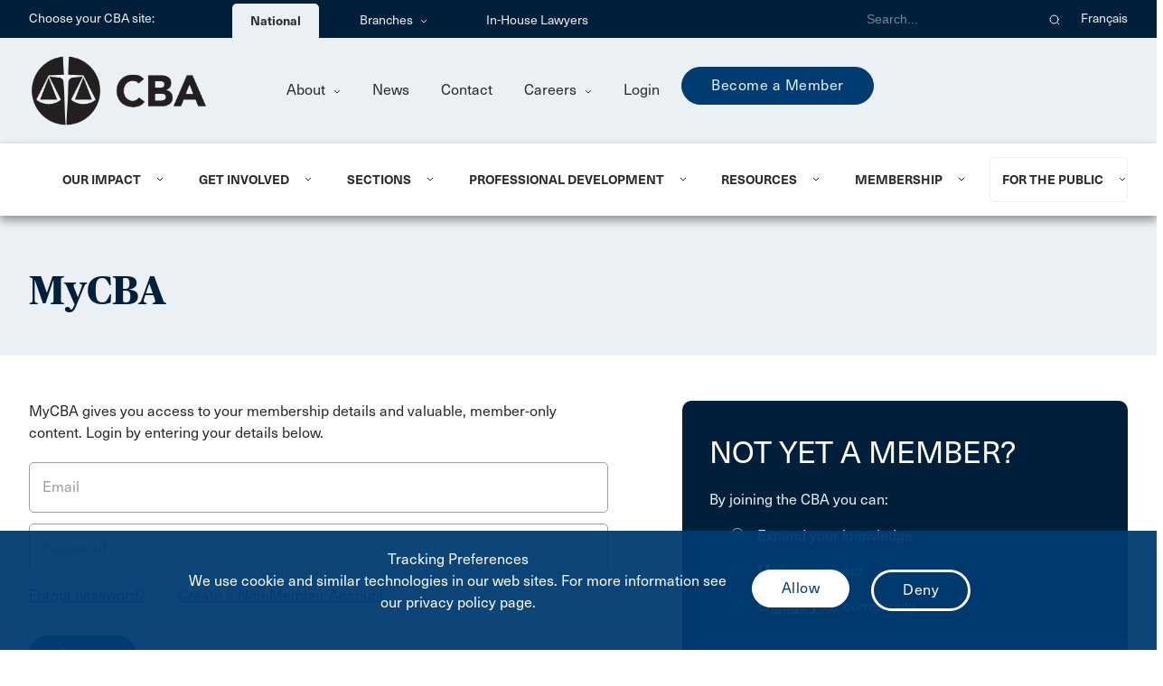

--- FILE ---
content_type: text/html; charset=utf-8
request_url: https://cba.org/en-ca/account/LoginSSO?payload=7i8NAoz26geDGnIu6NpdV5rIoYW0sJds%2fKB1jxSClFFIvHzgr6TRZR3%2bO0VnPKF4POpkDFc2mQcjPNHrOgJVbXuMhgcEZVPx3SJFvXbumkA8QKQGN2JNFW1zUTtklfIXNCg9HML4i8FAgVdnW6LySONg8VOcgrHtZEM%2bm%2fof9SEggV4LQqjWOy%2b1OcToNHnMOjbhwSG%2bujwtsOLQjVfLf3ZJ3EcjhzId3ggR%2bOHP0VvIyD4Bi7lVrw2NlIscDwvj
body_size: 78848
content:


<!DOCTYPE html>
<html lang="en">

<head>
    <meta http-equiv="Content-Type" content="text/html; charset=UTF-8" />
    <meta name="viewport" content="width=device-width, initial-scale=1, maximum-scale=1.0" />

    <title></title>
        <link rel="shortcut icon" type="image/png" href="/favicon.png?v=mFyBXz5Romy1XfaJaia2vikkcoixG4M_aRD60Z4GqZ4" />
        <link rel="icon" type="image/png" sizes="32x32" href="/CBA_Favicon-32px_national.png?v=mFyBXz5Romy1XfaJaia2vikkcoixG4M_aRD60Z4GqZ4">
        <link rel="icon" type="image/png" sizes="16x16" href="/CBA_Favicon-16px_national.png?v=RPrxwU62M18kImeiDRgSJep2j1XujN1LYrvAPOsjOLA">

    






    <meta name="keywords" />
    <!-- CSS  -->
<link href="https://fonts.googleapis.com/icon?family=Material+Icons" rel="stylesheet">


    <link rel="stylesheet" href="/css/materialize.css" />
    <link rel="stylesheet" href="/css/site.css" />
    <!-- Include Fotorama -->
    <link href="https://cdnjs.cloudflare.com/ajax/libs/fotorama/4.6.4/fotorama.css" rel="stylesheet">
    <link rel="stylesheet" href="https://cdnjs.cloudflare.com/ajax/libs/font-awesome/5.15.4/css/all.min.css">
    <link rel="stylesheet" href="https://cdn.datatables.net/1.13.6/css/jquery.dataTables.css" />

    
</head>

<body>
    


<header class="header-menu-sticky">
    <div class="siteRunner">
        
    </div>
    


<a class="skip-to-content-link" href="#main-content">
    Skip to main content
</a>
<div class="header-top">
    <div class="page-width row">
        <div class="header-top-section col s12" role="navigation">
            <div class="header-top-section-label">Choose your CBA site:</div>
            <ul class="header-top-menu aria-menu" role=&#x27;menubar&#x27; aria-label="header-top-menu aria-menu">
                        <li class="header-top-selected" role="none">
                            National
                        </li>
                        <li class="header-top-menu-dropdown" role="none">
                            <div role="menuitem" aria-haspopup="true" aria-expanded="false"
                                     class="">
                                Branches
                                <img class="header-dropdown-icon" src="/images/Fleche-Dropdown.svg" alt="" />
                            </div>
                            <div role="menu" class="header-top-submenu"
                                     class="">
                                <ul>
                                        <li role="none">
                                            <a href="https://www.cba-alberta.org/" role="menuitem" target="_blank"
                                                    class="">
                                                Alberta
                                            </a>
                                        </li>
                                        <li role="none">
                                            <a href="https://www.cbabc.org/" role="menuitem" target="_blank"
                                                    class="">
                                                British Columbia
                                            </a>
                                        </li>
                                        <li role="none">
                                            <a href="https://www.cba-mb.ca/" role="menuitem" target="_blank"
                                                    class="">
                                                Manitoba
                                            </a>
                                        </li>
                                        <li role="none">
                                            <a href="https://www.nb-cba.org" role="menuitem" target="_blank"
                                                    class="">
                                                New Brunswick
                                            </a>
                                        </li>
                                        <li role="none">
                                            <a href="https://www.nl-cba.org" role="menuitem" target="_blank"
                                                    class="">
                                                Newfoundland &amp; Labrador
                                            </a>
                                        </li>
                                        <li role="none">
                                            <a href="https://www.cbant.org" role="menuitem" target="_blank"
                                                    class="">
                                                Northwest Territories
                                            </a>
                                        </li>
                                        <li role="none">
                                            <a href="https://www.cbans.ca/" role="menuitem" target="_blank"
                                                    class="">
                                                Nova Scotia
                                            </a>
                                        </li>
</ul><ul aria-label='header-top-submenu'>                                        <li role="none">
                                            <a href="https://nunavut-cba.org/" role="menuitem" target="_blank"
                                                    class="">
                                                Nunavut
                                            </a>
                                        </li>
                                        <li role="none">
                                            <a href="https://www.oba.org/" role="menuitem" target="_blank"
                                                    class="">
                                                Ontario
                                            </a>
                                        </li>
                                        <li role="none">
                                            <a href="https://www.pe-cba.org" role="menuitem" target="_blank"
                                                    class="">
                                                Prince Edward Island
                                            </a>
                                        </li>
                                        <li role="none">
                                            <a href="https://www.abcqc.qc.ca/" role="menuitem" target="_blank"
                                                    class="">
                                                Qu&#xE9;bec
                                            </a>
                                        </li>
                                        <li role="none">
                                            <a href="https://www.cbasask.org/" role="menuitem" target="_blank"
                                                    class="">
                                                Saskatchewan
                                            </a>
                                        </li>
                                        <li role="none">
                                            <a href="https://www.yt-cba.org/" role="menuitem" target="_blank"
                                                    class="">
                                                Yukon
                                            </a>
                                        </li>
                                </ul>
                            </div>
                        </li>
                            <li role="none">
                                <a href="https://www.cbainhouse.org/home/"  target="_blank">
                                    In-House Lawyers
                                </a>
                            </li>
            </ul>

            <div class="header-top-section-right">
                <div class="header-top-section-search-form">
                    <input id="searchQuery"
                           type="text"
                           class="header-top-section-search validate"
                           title="Search"
                           placeholder="Search..."
                           aria-label="Search">
                    <button role="button"
                            aria-label="Search"
                            type="button"
                            onclick="CBA.search('https://cba.org/search/')"
                            class="header-top-section-search-button">
                        <img src="/images/Icon_Search-White.svg"
                             alt="Search" />
                    </button>
                </div>

                    <span class="header-top-section-language">
                        <a href="/fr-CA/account/Login?payload=7i8NAoz26geDGnIu6NpdV5rIoYW0sJds%2fKB1jxSClFFIvHzgr6TRZR3%2bO0VnPKF4POpkDFc2mQcjPNHrOgJVbXuMhgcEZVPx3SJFvXbumkA8QKQGN2JNFW1zUTtklfIXNCg9HML4i8FAgVdnW6LySONg8VOcgrHtZEM%2bm%2fof9SEggV4LQqjWOy%2b1OcToNHnMOjbhwSG%2bujwtsOLQjVfLf3ZJ3EcjhzId3ggR%2bOHP0VvIyD4Bi7lVrw2NlIscDwvj" role="menuitem" aria-haspopup="true" aria-expanded="false">Fran&#xE7;ais</a>
                    </span>
            </div>
        </div>

        <div class="header-top-section-mobile col s12">
            <div class="header-top-menu-mobile">
                <div class="input-field">
                    <select onchange="CBA.onHeaderTopMenuSelected(this)" aria-label="Choose your CBA site:">
                        <option value="" disabled selected>Choose your CBA site:</option>
                            <option value="https://cba.org">National</option>
                                <optgroup label="Branches">
                                        <option value="https://www.cba-alberta.org/" target="_blank">Alberta</option>
                                        <option value="https://www.cbabc.org/" target="_blank">British Columbia</option>
                                        <option value="https://www.cba-mb.ca/" target="_blank">Manitoba</option>
                                        <option value="https://www.nb-cba.org" target="_blank">New Brunswick</option>
                                        <option value="https://www.nl-cba.org" target="_blank">Newfoundland &amp; Labrador</option>
                                        <option value="https://www.cbant.org" target="_blank">Northwest Territories</option>
                                        <option value="https://www.cbans.ca/" target="_blank">Nova Scotia</option>
                                        <option value="https://nunavut-cba.org/" target="_blank">Nunavut</option>
                                        <option value="https://www.oba.org/" target="_blank">Ontario</option>
                                        <option value="https://www.pe-cba.org" target="_blank">Prince Edward Island</option>
                                        <option value="https://www.abcqc.qc.ca/" target="_blank">Qu&#xE9;bec</option>
                                        <option value="https://www.cbasask.org/" target="_blank">Saskatchewan</option>
                                        <option value="https://www.yt-cba.org/" target="_blank">Yukon</option>
                                </optgroup>
                                <option value="https://www.cbainhouse.org/home/" target="_blank">In-House Lawyers</option>
                    </select>
                </div>
            </div>
                <div class="header-top-section-right-mobile">
                    <span class="header-top-section-language">
                        <a href="/fr-CA/account/Login?payload=7i8NAoz26geDGnIu6NpdV5rIoYW0sJds%2fKB1jxSClFFIvHzgr6TRZR3%2bO0VnPKF4POpkDFc2mQcjPNHrOgJVbXuMhgcEZVPx3SJFvXbumkA8QKQGN2JNFW1zUTtklfIXNCg9HML4i8FAgVdnW6LySONg8VOcgrHtZEM%2bm%2fof9SEggV4LQqjWOy%2b1OcToNHnMOjbhwSG%2bujwtsOLQjVfLf3ZJ3EcjhzId3ggR%2bOHP0VvIyD4Bi7lVrw2NlIscDwvj">Fran&#xE7;ais</a>
                    </span>
                </div>
        </div>
    </div>
</div>

<script type="text/javascript">
    var CBA = CBA || {};
    CBA.onHeaderTopMenuSelected = function(el) {
        var url = el.value;
        location.href = url;
    }
</script>


    <div class="header-secondary">
        <div class="page-width row">
            <div class="header-secondary-section col s12">
                <div class="header-secondary-section-logo">
                    <a href="/">
                            <img src="/getmedia/d0388f99-5428-48d9-a75c-7edd48fb8d36/CBA.png?width=760&amp;height=307&amp;ext=.png" alt="Canadian Bar Association Logo" title="Canadian Bar Association Logo">
                    </a>
                </div>

                <div class="header-secondary-content">
                    <ul class="header-secondary-menu">
                                <li class="header-secondary-menu-dropdown">
                                    <a href="javascript:void(0);">
About                                        <img class="header-dropdown-icon" src="/images/Fleche-Dropdown.svg" alt="" />
                                    </a>

                                    <ul class="header-secondary-submenu">
                                            <li>
                                                <a href="https://cba.org/about-us/who-we-are/">
Who We Are                                                </a>
                                            </li>
                                            <li>
                                                <a href="https://cba.org/about-us/governance/">
Governance                                                </a>
                                            </li>
                                            <li>
                                                <a href="https://cba.org/about-us/cba-national-office/">
National Office                                                </a>
                                            </li>
                                            <li>
                                                <a href="https://cba.org/about-us/cba-branches/">
Branches                                                </a>
                                            </li>
                                            <li>
                                                <a href="https://cba.org/about-us/cba-elections/">
CBA Elections and Appointments                                                </a>
                                            </li>
                                    </ul>
                                </li>
                                <li>
                                    <a href="https://cba.org/news/redirect/">
News                                    </a>
                                </li>
                                <li>
                                    <a href="https://cba.org/en-ca/contact/">
Contact                                    </a>
                                </li>
                                <li class="header-secondary-menu-dropdown">
                                    <a href="javascript:void(0);">
Careers                                        <img class="header-dropdown-icon" src="/images/Fleche-Dropdown.svg" alt="" />
                                    </a>

                                    <ul class="header-secondary-submenu">
                                            <li>
                                                <a href="https://cba.org/career/job-board/">
CBA Career Centre                                                </a>
                                            </li>
                                            <li>
                                                <a href="https://cba.org/career/work-at-the-cba/">
Work at the CBA                                                </a>
                                            </li>
                                    </ul>
                                </li>

                            <li>
                                

<input type="hidden" id="ssoWindow">

                            <a role="menuitem" href="/en-ca/account/login?returnUrl=%2Fen-ca%2Faccount%2FLoginSSO%3Fpayload%3D7i8NAoz26geDGnIu6NpdV5rIoYW0sJds%252fKB1jxSClFFIvHzgr6TRZR3%252bO0VnPKF4POpkDFc2mQcjPNHrOgJVbXuMhgcEZVPx3SJFvXbumkA8QKQGN2JNFW1zUTtklfIXNCg9HML4i8FAgVdnW6LySONg8VOcgrHtZEM%252bm%252fof9SEggV4LQqjWOy%252b1OcToNHnMOjbhwSG%252bujwtsOLQjVfLf3ZJ3EcjhzId3ggR%252bOHP0VvIyD4Bi7lVrw2NlIscDwvj">
                                Login
                            </a>


                            </li>
                    </ul>
                        <div class="header-secondary-featured">
                            <a href="https://cba.org/membership/join-redirect/" class="button-primary">Become a Member</a>
                        </div>
                </div>
            </div>
        </div>

        <div class="header-secondary-section-mobile col s12">
            <div class="header-secondary-section-logo-mobile">
                <a href="/">
                        <img src="/getmedia/d0388f99-5428-48d9-a75c-7edd48fb8d36/CBA.png?width=760&amp;height=307&amp;ext=.png" alt="Canadian Bar Association Logo" title="Canadian Bar Association Logo">
                </a>
            </div>
            <div class="header-secondary-icon-mobile header-search-icon-mobile">
                <img src="/images/Icon_Search.svg" alt="search" />
            </div>
            <div class="header-secondary-icon-mobile header-menu-icon-mobile">
                <img src="/images/Burger-Menu.svg" alt="menu" />
            </div>
        </div>

        <div class="header-secondary-search-mobile">
            <input id="searchQueryMobile" type="text" class="header-secondary-search-input-mobile validate"
            title="Search" placeholder="Search...">
            <button class="header-secondary-search-btn-mobile" role="button"
            aria-label="Search"
            type="button" onclick="CBA.search('https://cba.org/search/', true)">
                <img src="/images/Icon_Search.svg" title="Search"
                alt="search" />
            </button>
        </div>

        <div class="header-menu-mobile">
            <div class="header-primary-menu-mobile">
                <ul class="menu-login">
                    <li class="header-primary-menu-dropdown-mobile">



<input type="hidden" id="ssoWindow">

                            <a role="menuitem" href="/en-ca/account/login?returnUrl=%2Fen-ca%2Faccount%2FLoginSSO%3Fpayload%3D7i8NAoz26geDGnIu6NpdV5rIoYW0sJds%252fKB1jxSClFFIvHzgr6TRZR3%252bO0VnPKF4POpkDFc2mQcjPNHrOgJVbXuMhgcEZVPx3SJFvXbumkA8QKQGN2JNFW1zUTtklfIXNCg9HML4i8FAgVdnW6LySONg8VOcgrHtZEM%252bm%252fof9SEggV4LQqjWOy%252b1OcToNHnMOjbhwSG%252bujwtsOLQjVfLf3ZJ3EcjhzId3ggR%252bOHP0VvIyD4Bi7lVrw2NlIscDwvj">
                                Login
                            </a>

                    </li>
                        <div class="header-secondary-featured">
                            <a href="https://cba.org/membership/join-redirect/" class="button-primary">Become a Member</a>
                        </div>
                </ul>

                <ul>
                                

    <li class="header-primary-menu-dropdown-mobile">
        <div class="page-width row" role="menuitem" aria-haspopup="true" aria-expanded="false">
            <a class="header-primary-dropdown-item-mobile col s12">
                Our Impact
                <img class="header-dropdown-icon-mobile" src="/images/Fleche-Dropdown.svg" alt="" />
            </a>
        </div>

        <div class="header-primary-submenu-mobile" role="menu" aria-label="menu_image_mobile">
            <div class="page-width row">
                <ul class="col s12">
                        <li role="none">
                            <a role="menuitem" href="https://cba.org/our-impact/about-advocacy-menu-redirect/">About Advocacy</a>
                        </li>
                        <li role="none">
                            <a role="menuitem" href="https://cba.org/our-impact/initiatives/">Initiatives</a>
                        </li>
                        <li role="none">
                            <a role="menuitem" href="https://cba.org/our-impact/committees/">Committees</a>
                        </li>
                        <li role="none">
                            <a role="menuitem" href="https://cba.org/our-impact/court-interventions/">Court Interventions</a>
                        </li>
                        <li role="none">
                            <a role="menuitem" href="https://cba.org/our-impact/resolutions/">Resolutions</a>
                        </li>
                        <li role="none">
                            <a role="menuitem" href="https://cba.org/our-impact/submissions/redirect/">Submissions</a>
                        </li>
                </ul>
            </div>
                <div class="page-width row">
                    <div class="col s12">
                        <div class="header-primary-memu-membership-mobile">
                                <p class="header-primary-submenu-title-mobile">Beyond the Prompt</p>
                            <ul>
                                <li role="none">
                                        <a role="menuitem" href="https://cba.org/our-impact/initiatives/beyond-the-prompt/" class="header-primary-submenu-image-link" alt="">Learn more</a>
                                </li>
                            </ul>
                        </div>
                    </div>
                </div>
        </div>
    </li>

                                

    <li class="header-primary-menu-dropdown-mobile">
        <div class="page-width row" role="menuitem" aria-haspopup="true" aria-expanded="false">
            <a class="header-primary-dropdown-item-mobile col s12">
                Get Involved
                <img class="header-dropdown-icon-mobile" src="/images/Fleche-Dropdown.svg" alt="" />
            </a>
        </div>

        <div class="header-primary-submenu-mobile" role="menu" aria-label="menu_image_mobile">
            <div class="page-width row">
                <ul class="col s12">
                        <li role="none">
                            <a role="menuitem" href="https://cba.org/get-involved/volunteer/">Volunteer</a>
                        </li>
                        <li role="none">
                            <a role="menuitem" href="https://cba.org/sections/volunteer/">Volunteer with Sections</a>
                        </li>
                        <li role="none">
                            <a role="menuitem" href="https://cba.org/get-involved/awards-and-recognition/">Awards and Recognition</a>
                        </li>
                        <li role="none">
                            <a role="menuitem" href="https://cba.org/get-involved/advertise-with-us/">Advertise with us</a>
                        </li>
                </ul>
            </div>
                <div class="page-width row">
                    <div class="col s12">
                        <div class="header-primary-memu-membership-mobile">
                                <p class="header-primary-submenu-title-mobile">Awards</p>
                            <ul>
                                <li role="none">
                                        <a role="menuitem" href="https://cba.org/get-involved/awards-and-recognition/" class="header-primary-submenu-image-link" alt="">Learn more</a>
                                </li>
                            </ul>
                        </div>
                    </div>
                </div>
        </div>
    </li>

                                

    <li class="header-primary-menu-dropdown-mobile">
        <div class="page-width row" role="menuitem" aria-haspopup="true" aria-expanded="false">
            <a class="header-primary-dropdown-item-mobile col s12">
                Sections
                <img class="header-dropdown-icon-mobile" src="/images/Fleche-Dropdown.svg" alt="" />
            </a>
        </div>

        <div class="header-primary-submenu-mobile" role="menu" aria-label="menu_image_mobile">
            <div class="page-width row">
                <ul class="col s12">
                        <li role="none">
                            <a role="menuitem" href="https://cba.org/sections/">Sections </a>
                        </li>
                        <li role="none">
                            <a role="menuitem" href="https://cba.org/sections/enroll-in-sections/">Enroll in Sections</a>
                        </li>
                        <li role="none">
                            <a role="menuitem" href="https://cba.org/sections/essay-contests/">Essay Contests</a>
                        </li>
                        <li role="none">
                            <a role="menuitem" href="https://cba.org/sections/volunteer/">Volunteer with Sections</a>
                        </li>
                </ul>
            </div>
                <div class="page-width row">
                    <div class="col s12">
                        <div class="header-primary-memu-membership-mobile">
                                <p class="header-primary-submenu-title-mobile">Join a CBA National Section Executive</p>
                            <ul>
                                <li role="none">
                                        <a role="menuitem" href="https://cba.org/about-us/cba-elections/national-section-elections/" class="header-primary-submenu-image-link" alt="">Learn more</a>
                                </li>
                            </ul>
                        </div>
                    </div>
                </div>
        </div>
    </li>

                                


    <li class="header-primary-menu-dropdown-mobile">
        <div class="page-width row">
            <a class="header-primary-dropdown-item-mobile col s12">
                Professional Development
                <img class="header-dropdown-icon-mobile" src="/images/Fleche-Dropdown.svg" alt="" />
            </a>
        </div>

        <div class="header-primary-submenu-mobile">
            <div class="page-width row">
                <ul class="col s12">
                        <li>
                                <a href="https://cba.org/professional-development/about-pd/">About CBA PD</a>

                        </li>
                        <li>
                                <a href="https://cba.org/professional-development/webinars/">Webinars</a>

                        </li>
                        <li>
                                <a href="https://cba.org/professional-development/national-conferences/">National Conferences</a>

                        </li>
                        <li>
                                <a href="https://cba.org/professional-development/online-symposia/">Online Symposia</a>

                        </li>
                        <li>
                                <a href="https://cba.org/professional-development/on-demand-programs/">On-Demand Programs</a>

                        </li>
                        <li>
                                <a href="https://cba.org/professional-development/special-learning-programs/">Special Learning Programs</a>

                        </li>
                </ul>
            </div>
        </div>
    </li>

                                

    <li class="header-primary-menu-dropdown-mobile">
        <div class="page-width row" role="menuitem" aria-haspopup="true" aria-expanded="false">
            <a class="header-primary-dropdown-item-mobile col s12">
                Resources
                <img class="header-dropdown-icon-mobile" src="/images/Fleche-Dropdown.svg" alt="" />
            </a>
        </div>

        <div class="header-primary-submenu-mobile" role="menu" aria-label="menu_image_mobile">
            <div class="page-width row">
                <ul class="col s12">
                        <li role="none">
                            <a role="menuitem" href="https://cba.org/resources/redirect/">Resources</a>
                        </li>
                        <li role="none">
                            <a role="menuitem" href="https://cba.org/resources/cba-ai-academy/">AI Academy</a>
                        </li>
                        <li role="none">
                            <a role="menuitem" href="https://cba.org/resources/practice-tools/">Practice Tools</a>
                        </li>
                        <li role="none">
                            <a role="menuitem" href="https://cba.org/resources/publications-and-podcasts/">Publications &amp; Podcasts</a>
                        </li>
                        <li role="none">
                            <a role="menuitem" href="https://cba.org/resources/reconciliation-equality-and-diversity/">Reconciliation, Equality and Diversity</a>
                        </li>
                        <li role="none">
                            <a role="menuitem" href="https://cba.org/resources/well-being-and-lawyer-assistance/">Well-Being &amp; Lawyer Assistance</a>
                        </li>
                        <li role="none">
                            <a role="menuitem" href="https://cba.org/resources/cba-practicelink/">CBA PracticeLink</a>
                        </li>
                        <li role="none">
                            <a role="menuitem" href="https://cba.org/resources/class-action-database/">Class Action Database</a>
                        </li>
                </ul>
            </div>
                <div class="page-width row">
                    <div class="col s12">
                        <div class="header-primary-memu-membership-mobile">
                                <p class="header-primary-submenu-title-mobile">AI Academy</p>
                            <ul>
                                <li role="none">
                                        <a role="menuitem" href="https://cba.org/resources/cba-ai-academy/" class="header-primary-submenu-image-link" alt="">Learn More</a>
                                </li>
                            </ul>
                        </div>
                    </div>
                </div>
        </div>
    </li>

                                

    <li class="header-primary-menu-dropdown-mobile">
        <div class="page-width row" role="menuitem" aria-haspopup="true" aria-expanded="false">
            <a class="header-primary-dropdown-item-mobile col s12">
                Membership
                <img class="header-dropdown-icon-mobile" src="/images/Fleche-Dropdown.svg" alt="" />
            </a>
        </div>

        <div class="header-primary-submenu-mobile" role="menu" aria-label="menu_image_mobile">
            <div class="page-width row">
                <ul class="col s12">
                        <li role="none">
                            <a role="menuitem" href="https://cba.org/membership/benefits-and-services/">Joining the CBA</a>
                        </li>
                        <li role="none">
                            <a role="menuitem" href="https://cba.org/membership/fees-and-payment-options/">Fees &amp; Benefits</a>
                        </li>
                        <li role="none">
                            <a role="menuitem" href="https://cba.org/membership/group-membership/">Group Membership</a>
                        </li>
                        <li role="none">
                            <a role="menuitem" href="https://cba.org/membership/partner-program/">CBA Partner Program</a>
                        </li>
                        <li role="none">
                            <a role="menuitem" href="https://cba.org/membership/member-savings/">Member Savings</a>
                        </li>
                        <li role="none">
                            <a role="menuitem" href="https://cba.org/membership/membership-card/">Membership Card</a>
                        </li>
                </ul>
            </div>
                <div class="page-width row">
                    <div class="col s12">
                        <div class="header-primary-memu-membership-mobile">
                                <p class="header-primary-submenu-title-mobile">Become a member</p>
                            <ul>
                                <li role="none">
                                        <a role="menuitem" href="https://cba.org/membership/benefits-and-services/" class="header-primary-submenu-image-link" alt="">Join now</a>
                                </li>
                            </ul>
                        </div>
                    </div>
                </div>
        </div>
    </li>

                                

    <li class="header-primary-menu-dropdown-mobile">
        <div class="page-width row" role="menuitem" aria-haspopup="true" aria-expanded="false">
            <a class="header-primary-dropdown-item-mobile col s12">
                For the Public
                <img class="header-dropdown-icon-mobile" src="/images/Fleche-Dropdown.svg" alt="" />
            </a>
        </div>

        <div class="header-primary-submenu-mobile" role="menu" aria-label="menu_image_mobile">
            <div class="page-width row">
                <ul class="col s12">
                        <li role="none">
                            <a role="menuitem" href="https://cba.org/public/">For the Public</a>
                        </li>
                        <li role="none">
                            <a role="menuitem" href="https://cba.org/public/immigrating-to-canada/">Immigrating to Canada</a>
                        </li>
                        <li role="none">
                            <a role="menuitem" href="https://cba.org/public/find-a-lawyer/">Find a Lawyer</a>
                        </li>
                        <li role="none">
                            <a role="menuitem" href="https://cba.org/public/legal-health-checks/">Legal Health Checks</a>
                        </li>
                        <li role="none">
                            <a role="menuitem" href="https://cba.org/public/legal-resources/">Legal Resources</a>
                        </li>
                </ul>
            </div>
                <div class="page-width row">
                    <div class="col s12">
                        <div class="header-primary-memu-membership-mobile">
                                <p class="header-primary-submenu-title-mobile">Find a Lawyer </p>
                            <ul>
                                <li role="none">
                                        <a role="menuitem" href="https://cba.org/public/find-a-lawyer/" class="header-primary-submenu-image-link" alt="">Search now</a>
                                </li>
                            </ul>
                        </div>
                    </div>
                </div>
        </div>
    </li>

                </ul>

                <div class="header-secondary-menu-mobile">
                    <div class="page-width row">
                        <ul class="header-secondary-menu-mobile col s12">
                                    <li class="header-secondary-menu-dropdown-mobile">
                                        <div>
About                                            <img class="header-dropdown-icon-mobile" src="/images/Fleche-Dropdown-White.svg" alt="" />
                                        </div>

                                        <ul class="header-secondary-submenu-mobile">
                                                <li>
                                                    <a href="https://cba.org/about-us/who-we-are/">
Who We Are                                                    </a>
                                                </li>
                                                <li>
                                                    <a href="https://cba.org/about-us/governance/">
Governance                                                    </a>
                                                </li>
                                                <li>
                                                    <a href="https://cba.org/about-us/cba-national-office/">
National Office                                                    </a>
                                                </li>
                                                <li>
                                                    <a href="https://cba.org/about-us/cba-branches/">
Branches                                                    </a>
                                                </li>
                                                <li>
                                                    <a href="https://cba.org/about-us/cba-elections/">
CBA Elections and Appointments                                                    </a>
                                                </li>
                                        </ul>
                                    </li>
                                    <li>
                                        <a href="https://cba.org/news/redirect/">
News                                        </a>
                                    </li>
                                    <li>
                                        <a href="https://cba.org/en-ca/contact/">
Contact                                        </a>
                                    </li>
                                    <li class="header-secondary-menu-dropdown-mobile">
                                        <div>
Careers                                            <img class="header-dropdown-icon-mobile" src="/images/Fleche-Dropdown-White.svg" alt="" />
                                        </div>

                                        <ul class="header-secondary-submenu-mobile">
                                                <li>
                                                    <a href="https://cba.org/career/job-board/">
CBA Career Centre                                                    </a>
                                                </li>
                                                <li>
                                                    <a href="https://cba.org/career/work-at-the-cba/">
Work at the CBA                                                    </a>
                                                </li>
                                        </ul>
                                    </li>
                        </ul>
                    </div>
                </div>
            </div>
        </div>
    </div>

    <div class="header-primary">
        <div class="page-width row">
            <div class="header-primary-section col s12">
                <ul class="header-primary-menu">
                                

    <li class="header-primary-menu-dropdown" id="menu-5704e0c158a34556b4017b1ce913e5a3" role="menuitem" aria-haspopup="true" aria-expanded="false">
        <div class="header-primary-menu-item">
            <a tabindex="0" class="header-primary-dropdown-item-mobile col s12">
                Our Impact
            </a>
        </div>
        <img class="header-dropdown-icon" src="/images/Fleche-Dropdown.svg" alt="" />
    </li>
    <div id="sub-menu-5704e0c158a34556b4017b1ce913e5a3" class="header-primary-submenu" role="menu">
        <div class="header-primary-submenu-width row">
            <div class="col s12">
                <div class="header-primary-submenu-content row">
                    <div class="header-primary-submenu-left header-primary-submenu-2col col s7">
                        <ul>
                                <li role="none">
                                    <a role="menuitem" href="https://cba.org/our-impact/about-advocacy-menu-redirect/">About Advocacy</a>
                                </li>
                                <li role="none">
                                    <a role="menuitem" href="https://cba.org/our-impact/initiatives/">Initiatives</a>
                                </li>
                                <li role="none">
                                    <a role="menuitem" href="https://cba.org/our-impact/committees/">Committees</a>
                                </li>
                                <li role="none">
                                    <a role="menuitem" href="https://cba.org/our-impact/court-interventions/">Court Interventions</a>
                                </li>
                                <li role="none">
                                    <a role="menuitem" href="https://cba.org/our-impact/resolutions/">Resolutions</a>
                                </li>
                                <li role="none">
                                    <a role="menuitem" href="https://cba.org/our-impact/submissions/redirect/">Submissions</a>
                                </li>
                        </ul>
                    </div>

                    <div class="col s5">
                        <div class="header-primary-submenu-image-right row">

                                <div class="header-primary-submenu-image-right-image col s5">
                                    <img src="/getmedia/652b7950-b231-4d31-9063-f4879089f188/Beyond-The-Prompt-Navigation-EN.png?width=204&amp;height=240&amp;ext=.png" alt="Artificial Intelligence" />
                                </div>
                            
                            
                            <div role="menubar" class="header-primary-submenu-image-right-content col s7 aria-menu">
                                        <p class="header-primary-submenu-image-title">Beyond the Prompt</p>
<p>We are dedicated to supporting lawyers in a changing legal landscape by promoting innovation in the profession.</p>                                        <a role="menuitem" href="https://cba.org/our-impact/initiatives/beyond-the-prompt/" alt="">Learn more</a>
                            </div>
                        </div>
                    </div>
                </div>
            </div>
        </div>
    </div>

                                

    <li class="header-primary-menu-dropdown" id="menu-90fe1a96498c4f3e81c6182955b29769" role="menuitem" aria-haspopup="true" aria-expanded="false">
        <div class="header-primary-menu-item">
            <a tabindex="0" class="header-primary-dropdown-item-mobile col s12">
                Get Involved
            </a>
        </div>
        <img class="header-dropdown-icon" src="/images/Fleche-Dropdown.svg" alt="" />
    </li>
    <div id="sub-menu-90fe1a96498c4f3e81c6182955b29769" class="header-primary-submenu" role="menu">
        <div class="header-primary-submenu-width row">
            <div class="col s12">
                <div class="header-primary-submenu-content row">
                    <div class="header-primary-submenu-left header-primary-submenu-2col col s7">
                        <ul>
                                <li role="none">
                                    <a role="menuitem" href="https://cba.org/get-involved/volunteer/">Volunteer</a>
                                </li>
                                <li role="none">
                                    <a role="menuitem" href="https://cba.org/sections/volunteer/">Volunteer with Sections</a>
                                </li>
                                <li role="none">
                                    <a role="menuitem" href="https://cba.org/get-involved/awards-and-recognition/">Awards and Recognition</a>
                                </li>
                                <li role="none">
                                    <a role="menuitem" href="https://cba.org/get-involved/advertise-with-us/">Advertise with us</a>
                                </li>
                        </ul>
                    </div>

                    <div class="col s5">
                        <div class="header-primary-submenu-image-right row">

                                <div class="header-primary-submenu-image-right-image col s5">
                                    <img src="/getmedia/f77a9070-ef84-4d00-9128-a01392e9ae87/Rosalie-Silberman-Abella.jpg?width=4690&amp;height=3128&amp;ext=.jpg" alt="Awards" />
                                </div>
                            
                            
                            <div role="menubar" class="header-primary-submenu-image-right-content col s7 aria-menu">
                                        <p class="header-primary-submenu-image-title">Awards</p>
<p>Explore the full list of CBA awards, scholarships, recognition programs and essay contests. </p>                                        <a role="menuitem" href="https://cba.org/get-involved/awards-and-recognition/" alt="">Learn more</a>
                            </div>
                        </div>
                    </div>
                </div>
            </div>
        </div>
    </div>

                                

    <li class="header-primary-menu-dropdown" id="menu-c38536a8bfb443079e0030bbf79dcea6" role="menuitem" aria-haspopup="true" aria-expanded="false">
        <div class="header-primary-menu-item">
            <a tabindex="0" class="header-primary-dropdown-item-mobile col s12">
                Sections
            </a>
        </div>
        <img class="header-dropdown-icon" src="/images/Fleche-Dropdown.svg" alt="" />
    </li>
    <div id="sub-menu-c38536a8bfb443079e0030bbf79dcea6" class="header-primary-submenu" role="menu">
        <div class="header-primary-submenu-width row">
            <div class="col s12">
                <div class="header-primary-submenu-content row">
                    <div class="header-primary-submenu-left header-primary-submenu-2col col s7">
                        <ul>
                                <li role="none">
                                    <a role="menuitem" href="https://cba.org/sections/">Sections </a>
                                </li>
                                <li role="none">
                                    <a role="menuitem" href="https://cba.org/sections/enroll-in-sections/">Enroll in Sections</a>
                                </li>
                                <li role="none">
                                    <a role="menuitem" href="https://cba.org/sections/essay-contests/">Essay Contests</a>
                                </li>
                                <li role="none">
                                    <a role="menuitem" href="https://cba.org/sections/volunteer/">Volunteer with Sections</a>
                                </li>
                        </ul>
                    </div>

                    <div class="col s5">
                        <div class="header-primary-submenu-image-right row">

                                <div class="header-primary-submenu-image-right-image col s5">
                                    <img src="/getmedia/1f599ff0-503d-4ef9-8889-d8e5ed97948a/SectionsElections-CTA.png?width=431&amp;height=293&amp;ext=.png" alt="Join a CBA National Section Executive" />
                                </div>
                            
                            
                            <div role="menubar" class="header-primary-submenu-image-right-content col s7 aria-menu">
                                        <p class="header-primary-submenu-image-title">Join a CBA National Section Executive</p>
<p>Applications are open for positions on CBA National Section Executive Committees.</p>                                        <a role="menuitem" href="https://cba.org/about-us/cba-elections/national-section-elections/" alt="">Learn more</a>
                            </div>
                        </div>
                    </div>
                </div>
            </div>
        </div>
    </div>

                                


    <li class="header-primary-menu-dropdown" id="menu-a9e1df6ff33c4c0388b6d9d2e524a2b5">
        <div class="header-primary-menu-item">
            <a tabindex="0" class="header-primary-dropdown-item-mobile col s12">
                Professional Development
            </a>
        </div>
        <img class="header-dropdown-icon" src="/images/Fleche-Dropdown.svg" alt="" />
    </li>
    <div id="sub-menu-a9e1df6ff33c4c0388b6d9d2e524a2b5" class="header-primary-submenu">
        <div class="header-primary-submenu-width row">
            <div class="col s12">
                <div class="upprogr-header-primary-submenu-content header-primary-submenu-content row">
                    <div id="menuCBA" class="header-primary-submenu-left col s4">
                        <ul>
                                <li>
                                        <a href="https://cba.org/professional-development/about-pd/">About CBA PD</a>
                                </li>
                                <li>
                                        <a href="https://cba.org/professional-development/webinars/">Webinars</a>
                                </li>
                                <li>
                                        <a href="https://cba.org/professional-development/national-conferences/">National Conferences</a>
                                </li>
                                <li>
                                        <a href="https://cba.org/professional-development/online-symposia/">Online Symposia</a>
                                </li>
                                <li>
                                        <a href="https://cba.org/professional-development/on-demand-programs/">On-Demand Programs</a>
                                </li>
                                <li>
                                        <a href="https://cba.org/professional-development/special-learning-programs/">Special Learning Programs</a>
                                </li>
                        </ul>
                    </div>

                    <div class="col s8">
                        <div class="header-primary-submenu-membership-right">

                                <div class="header-primary-submenu-membership-right-content col s7">

                                    <div>

                                        <div class="homepage-career-list">
                                                <div class="homepage-jobs-box">
                                                    <div class="homepage-jobs-description ">
                                                            <h3>Law Series</h3>
                                                            <div class="link-slider">
                                                                <p>
                                                                    <i class="inline-icon material-icons">computer</i>
                                                                    <a href="https://www.cbapd.org/details_en.aspx?id=NA_NA26LAW03A" target="_blank" style="margin-left: 3px;">Online | February 04, 2026</a>
                                                                </p>
                                                                <div class="link-slider-line">

                                                                    <div class="link-slider-line-changing">
                                                                        <div class="link-slider-line-fixed"></div>
                                                                        <div class="link-slider-anim"></div>
                                                                    </div>
                                                                </div>
                                                            </div>

                                                    </div>
                                                </div>
                                        </div>



                                    </div>
                                </div>
                                <div class="upprogr-header-primary-submenu-membership-right-image header-primary-submenu-membership-right-image col s5">

                                    <img src="/getmedia/85242985-9805-4e9b-8abd-d40afbe928bc/LawSeries-CTA-2.png?width=430&amp;height=292&amp;ext=.png" title="View all programs" alt="Law series logo">
                                    <a type="button" class="upprogr-button-tertiary-dk button-tertiary-dk homepage-career-desktop-bt" href="https://www.cbapd.org/province_en.aspx?prov=CBA" target="_blank">
                                        View all programs
                                    </a>

                                </div>
                        </div>

                    </div>
                </div>
            </div>
        </div>
    </div>

                                

    <li class="header-primary-menu-dropdown" id="menu-2a495c679bb544f39db569be26ac16a5" role="menuitem" aria-haspopup="true" aria-expanded="false">
        <div class="header-primary-menu-item">
            <a tabindex="0" class="header-primary-dropdown-item-mobile col s12">
                Resources
            </a>
        </div>
        <img class="header-dropdown-icon" src="/images/Fleche-Dropdown.svg" alt="" />
    </li>
    <div id="sub-menu-2a495c679bb544f39db569be26ac16a5" class="header-primary-submenu" role="menu">
        <div class="header-primary-submenu-width row">
            <div class="col s12">
                <div class="header-primary-submenu-content row">
                    <div class="header-primary-submenu-left header-primary-submenu-2col col s7">
                        <ul>
                                <li role="none">
                                    <a role="menuitem" href="https://cba.org/resources/redirect/">Resources</a>
                                </li>
                                <li role="none">
                                    <a role="menuitem" href="https://cba.org/resources/cba-ai-academy/">AI Academy</a>
                                </li>
                                <li role="none">
                                    <a role="menuitem" href="https://cba.org/resources/practice-tools/">Practice Tools</a>
                                </li>
                                <li role="none">
                                    <a role="menuitem" href="https://cba.org/resources/publications-and-podcasts/">Publications &amp; Podcasts</a>
                                </li>
                                <li role="none">
                                    <a role="menuitem" href="https://cba.org/resources/reconciliation-equality-and-diversity/">Reconciliation, Equality and Diversity</a>
                                </li>
                                <li role="none">
                                    <a role="menuitem" href="https://cba.org/resources/well-being-and-lawyer-assistance/">Well-Being &amp; Lawyer Assistance</a>
                                </li>
                                <li role="none">
                                    <a role="menuitem" href="https://cba.org/resources/cba-practicelink/">CBA PracticeLink</a>
                                </li>
                                <li role="none">
                                    <a role="menuitem" href="https://cba.org/resources/class-action-database/">Class Action Database</a>
                                </li>
                        </ul>
                    </div>

                    <div class="col s5">
                        <div class="header-primary-submenu-image-right row">

                                <div class="header-primary-submenu-image-right-image col s5">
                                    <img src="/getmedia/6044135b-020e-4e51-b3f6-17004a4713f1/AI-Academy-Navigation-EN.png?width=204&amp;height=240&amp;ext=.png" alt="Deisgned AI image" />
                                </div>
                            
                            
                            <div role="menubar" class="header-primary-submenu-image-right-content col s7 aria-menu">
                                        <p class="header-primary-submenu-image-title">AI Academy</p>
<p>Hands-on modules, demos and expert guidance on the safe and ethical adoption of AI for legal practice.</p>                                        <a role="menuitem" href="https://cba.org/resources/cba-ai-academy/" alt="">Learn More</a>
                            </div>
                        </div>
                    </div>
                </div>
            </div>
        </div>
    </div>

                                

    <li class="header-primary-menu-dropdown" id="menu-08dacbb30d184eae95a7a1bec7ba4399" role="menuitem" aria-haspopup="true" aria-expanded="false">
        <div class="header-primary-menu-item">
            <a tabindex="0" class="header-primary-dropdown-item-mobile col s12">
                Membership
            </a>
        </div>
        <img class="header-dropdown-icon" src="/images/Fleche-Dropdown.svg" alt="" />
    </li>
    <div id="sub-menu-08dacbb30d184eae95a7a1bec7ba4399" class="header-primary-submenu" role="menu">
        <div class="header-primary-submenu-width row">
            <div class="col s12">
                <div class="header-primary-submenu-content row">
                    <div class="header-primary-submenu-left header-primary-submenu-2col col s7">
                        <ul>
                                <li role="none">
                                    <a role="menuitem" href="https://cba.org/membership/benefits-and-services/">Joining the CBA</a>
                                </li>
                                <li role="none">
                                    <a role="menuitem" href="https://cba.org/membership/fees-and-payment-options/">Fees &amp; Benefits</a>
                                </li>
                                <li role="none">
                                    <a role="menuitem" href="https://cba.org/membership/group-membership/">Group Membership</a>
                                </li>
                                <li role="none">
                                    <a role="menuitem" href="https://cba.org/membership/partner-program/">CBA Partner Program</a>
                                </li>
                                <li role="none">
                                    <a role="menuitem" href="https://cba.org/membership/member-savings/">Member Savings</a>
                                </li>
                                <li role="none">
                                    <a role="menuitem" href="https://cba.org/membership/membership-card/">Membership Card</a>
                                </li>
                        </ul>
                    </div>

                    <div class="col s5">
                        <div class="header-primary-submenu-image-right row">

                                <div class="header-primary-submenu-image-right-image col s5">
                                    <img src="/getmedia/c03088d1-7f15-4a56-bd78-e8d2539792a6/CBA-Advantage-Wireless-K13-CTA.jpg?width=430&amp;height=292&amp;ext=.jpg" alt="Person looking at their phone" />
                                </div>
                            
                            
                            <div role="menubar" class="header-primary-submenu-image-right-content col s7 aria-menu">
                                        <p class="header-primary-submenu-image-title">Become a member</p>
<p>Maximize your membership benefits through CBA Advantage discounts and get more with membership.</p>                                        <a role="menuitem" href="https://cba.org/membership/benefits-and-services/" alt="">Join now</a>
                            </div>
                        </div>
                    </div>
                </div>
            </div>
        </div>
    </div>

                                

    <li class="header-primary-menu-dropdown" id="menu-f5e6ca5849c24defa452aa0274140e25" role="menuitem" aria-haspopup="true" aria-expanded="false">
        <div class="header-primary-menu-item">
            <a tabindex="0" class="header-primary-dropdown-item-mobile col s12">
                For the Public
            </a>
        </div>
        <img class="header-dropdown-icon" src="/images/Fleche-Dropdown.svg" alt="" />
    </li>
    <div id="sub-menu-f5e6ca5849c24defa452aa0274140e25" class="header-primary-submenu" role="menu">
        <div class="header-primary-submenu-width row">
            <div class="col s12">
                <div class="header-primary-submenu-content row">
                    <div class="header-primary-submenu-left header-primary-submenu-2col col s7">
                        <ul>
                                <li role="none">
                                    <a role="menuitem" href="https://cba.org/public/">For the Public</a>
                                </li>
                                <li role="none">
                                    <a role="menuitem" href="https://cba.org/public/immigrating-to-canada/">Immigrating to Canada</a>
                                </li>
                                <li role="none">
                                    <a role="menuitem" href="https://cba.org/public/find-a-lawyer/">Find a Lawyer</a>
                                </li>
                                <li role="none">
                                    <a role="menuitem" href="https://cba.org/public/legal-health-checks/">Legal Health Checks</a>
                                </li>
                                <li role="none">
                                    <a role="menuitem" href="https://cba.org/public/legal-resources/">Legal Resources</a>
                                </li>
                        </ul>
                    </div>

                    <div class="col s5">
                        <div class="header-primary-submenu-image-right row">

                                <div class="header-primary-submenu-image-right-image col s5">
                                    <img src="https://cba.org/getattachment/aea07970-9bb8-4f01-bda0-3396e244f3c8/PublicHeader.gif" alt="Find a Lawyer " />
                                </div>
                            
                            
                            <div role="menubar" class="header-primary-submenu-image-right-content col s7 aria-menu">
                                        <p class="header-primary-submenu-image-title">Find a Lawyer </p>
<p>Use our Find-a-Lawyer search tool to locate a lawyer who specializes in the area of law you need. </p>                                        <a role="menuitem" href="https://cba.org/public/find-a-lawyer/" alt="">Search now</a>
                            </div>
                        </div>
                    </div>
                </div>
            </div>
        </div>
    </div>

                </ul>
            </div>
        </div>
    </div>
</header>

<div class="header-primary-submenu-overlay"></div>

        <section class="page-banner">
            <div class="page-width row">
                    

<nav class="page-banner-breadcrumbs col s12">

</nav>
                <div class="page-title col s12">
                        <h1>MyCBA</h1>
                </div>
            </div>
        </section>

    
<main id="main-content">
    <div class="page-width row">
        <section class="page-content col s12 m6 l7">
            <div>
                <p>MyCBA gives you access to your membership details and valuable, member-only content. Login by entering your details below.</p>
            </div>
            
            <div>
                <form class="login-form" method="POST" action="/en-ca/account/login">

                    <input data-val="true" data-val-required="The SSO_ReturnURL field is required." id="Data_SSO_ReturnURL" name="Data.SSO_ReturnURL" type="hidden" value="https://www.cbabc.org/en-ca/account/login?ReturnUrl=%2Fsections%2Fsagda%2Fessential-law-and-practice-points-for-serving-two-spirit-indigenous-lgbtqi-clients%2F" />


                    <div class="input-field">
                        <input class="validate login-email" data-val="true" data-val-email="Please enter a valid email address." data-val-maxlength="Maximum allowed length of the input text is 100." data-val-maxlength-max="100" data-val-required="Please enter your email address" id="Data_Form_Email" maxlength="100" name="Data.Form.Email" type="text" value="" />
                        <label for="Data_Form_Email">Email</label>
                        <span class="input-error field-validation-valid" data-valmsg-for="Data.Form.Email" data-valmsg-replace="true"></span>
                    </div>

                    <div class="input-field">
                        <input class="validate" data-val="true" data-val-maxlength="Maximum allowed length of the input text is 100." data-val-maxlength-max="100" data-val-required="Please enter your password." id="Data_Form_Password" maxlength="100" name="Data.Form.Password" type="password" />
                        <label for="Data_Form_Password">Password</label>
                        <span class="input-error field-validation-valid" data-valmsg-for="Data.Form.Password" data-valmsg-replace="true"></span>
                    </div>

                    <div class="login-links">
                        <div class="login-forgot-password">
                            <a href="https://cbaapps.org/Membership/newlogin/ForgotPassword.aspx" target="_blank">
                                Forgot password?
                            </a>
                        </div>
                        <div class="login-separator">|</div>
                        <div class="login-non-member-account">
                            <a href="https://cbaapps.org/JoinNMOnline/Join/JoinNMnl.aspx" target="_blank">
                                Create a Non-Member Account
                            </a>
                        </div>
                    </div>

                    <input type="submit" value="Sign in" class="button-primary"/>
                <input name="__RequestVerificationToken" type="hidden" value="CfDJ8LWU3SqWRwlIopD7W1oZb2DzTva_jTxFNkx7iuiU85op9_Ycu5Ok8cDGEWbFPXNHV8bV-yKx_BLxC0VUOrV0hNCt4ft3tPQ-Ildn5cUoGAwcw_-kbCzU0fjeVv9odazGmuY9MTQc03Hl9boeTowdp-0" /></form>
            </div>
        </section>

            <aside class="page-sidebar col s12 m6 l5">

                

<div class="widget-multi-section">
	<h2>Not Yet a Member?</h2>

	<div class="widget-multi-section-main">
		<p style="margin-bottom:11px">By joining the CBA you can:</p>

<ul>
	<li>Expand your knowledge</li>
	<li>Make an impact</li>
	<li>Engage your community</li>
</ul>

	</div>

		<div class="widget-multi-section-secondary">
			<p>Still not convinced?&nbsp;<a href="/membership/benefits-and-services/">Learn about all the features</a></p>

		</div>

		<a href="#" class="button-primary" target="_blank">Become a member</a>
</div>


            </aside>
    </div>
</main>

    
<footer>
    <div class="page-width row">
        <div class="col s12 m4 push-m8 footer-member-cont">
            <a href="https://cba.org/membership/benefits-and-services/" class="footer-member">
                <div class="footer-member-title-section">
                    <div class="footer-member-title">
                        <h2>Become a Member</h2>
                    </div>
                    <div class="footer-arrow">
                        <img src="/images/arrow_white.svg" alt="Become a Member" />
                    </div>
                </div>

                <p>As the largest national association for legal professionals, the Canadian Bar Association delivers what you need to thrive in your career and to navigate life changes.</p>
            </a>
        </div>

        <div class="col s12 m2 pull-m4 footer-logo">
            <img src="/getmedia/fae244aa-9c8d-4372-8e20-860dad672b5e/Logo_Simple_footer.png?width=91&amp;height=90&amp;ext=.png" alt="Logo CBA" />
        </div>

        <div class="col s12 m2 pull-m4">
            <h2 class="footer-title">Explore</h2>

            <ul class="footer-links">
                    <li>
                        <a href="https://cba.org/home/">Home</a>
                    </li>
                    <li>
                        <a href="https://cba.org/en-ca/contact/">Contact</a>
                    </li>
                    <li>
                        <a href="https://cba.org/career/">Careers</a>
                    </li>
            </ul>
        </div>

        <div class="col s12 m4 pull-m4">
            <h2 class="footer-title footer-social-medias-title">Stay Connected</h2>

            <ul class="footer-social-medias">
                        <li>
                            <a href="https://www.facebook.com/CanadianBarAssociation" target="_blank" rel="noopener noreferrer" aria-label="Visit our Facebook page. (Opens in a new tab)">
                                    <img src="/getmedia/e37c62eb-a2ea-4079-81ac-6771ec86bd8e/Icon-Facebook-White.png?width=16&amp;height=16&amp;ext=.png" 
                                         alt="Visit our Facebook page." 
                                         onmouseover="this.src = '/getmedia/7f2d8d60-5577-4353-8d98-8dc11433637c/Icon-Facebook-Turquoise.png?width=16&amp;height=16&amp;ext=.png'" 
                                         onmouseout="this.src = '/getmedia/e37c62eb-a2ea-4079-81ac-6771ec86bd8e/Icon-Facebook-White.png?width=16&amp;height=16&amp;ext=.png'" />
                            </a>
                        </li>
                        <li>
                            <a href="https://www.linkedin.com/company/canadian-bar-association" target="_blank" rel="noopener noreferrer" aria-label="Visit our LinkedIn page. (Opens in a new tab)">
                                    <img src="/getmedia/90471b76-750f-44c3-9927-a8a869bfdb15/Icon-Linkedin-White.png?width=16&amp;height=16&amp;ext=.png" 
                                         alt="Visit our LinkedIn page." 
                                         onmouseover="this.src = '/getmedia/ff977324-616f-4d08-bf85-241abdb7734e/Icon-Linkedin-Turquoise.png?width=16&amp;height=16&amp;ext=.png'" 
                                         onmouseout="this.src = '/getmedia/90471b76-750f-44c3-9927-a8a869bfdb15/Icon-Linkedin-White.png?width=16&amp;height=16&amp;ext=.png'" />
                            </a>
                        </li>
                        <li>
                            <a href="https://twitter.com/CBA_News" target="_blank" rel="noopener noreferrer" aria-label="Visit our Twitter/X Page. (Opens in a new tab)">
                                    <img src="/getmedia/2caa7f5c-ce41-42d8-91a4-4cc9b4abe5cf/Icon-Twitter-White.png?width=16&amp;height=16&amp;ext=.png" 
                                         alt="Visit our Twitter/X Page." 
                                         onmouseover="this.src = '/getmedia/7a9a1c9c-ecf8-460a-96ae-3a44cf151f3c/Icon-Twitter-Turquoise.png?width=16&amp;height=16&amp;ext=.png'" 
                                         onmouseout="this.src = '/getmedia/2caa7f5c-ce41-42d8-91a4-4cc9b4abe5cf/Icon-Twitter-White.png?width=16&amp;height=16&amp;ext=.png'" />
                            </a>
                        </li>
                        <li>
                            <a href="https://bsky.app/profile/cba-news.bsky.social" target="_blank" rel="noopener noreferrer" aria-label="Visit our Bluesky Page. (Opens in a new tab)">
                                    <img src="/getmedia/a1da4e14-7ef5-4dfa-8bc5-6a939cbe9140/Icon-Bluesky-White.png?width=16&amp;height=16&amp;ext=.png" 
                                         alt="Visit our Bluesky Page." 
                                         onmouseover="this.src = '/getmedia/61d66649-5325-46f5-b851-8c0af6665f86/Icon-Bluesky-Turquoise.png?width=16&amp;height=16&amp;ext=.png'" 
                                         onmouseout="this.src = '/getmedia/a1da4e14-7ef5-4dfa-8bc5-6a939cbe9140/Icon-Bluesky-White.png?width=16&amp;height=16&amp;ext=.png'" />
                            </a>
                        </li>
                        <li>
                            <a href="https://www.instagram.com/canadianbarassociation" target="_blank" rel="noopener noreferrer" aria-label=" Visit our Instagram page. (Opens in a new tab)">
                                    <img src="/getmedia/da8abd39-5c8e-40ce-8f8c-293478c1f1ee/Icon-Instagram-White.png?width=16&amp;height=16&amp;ext=.png" 
                                         alt=" Visit our Instagram page." 
                                         onmouseover="this.src = '/getmedia/0bbf3d7c-af0c-4349-8c63-c9400d7a0988/Icon-Instagram-Turquoise.png?width=16&amp;height=16&amp;ext=.png'" 
                                         onmouseout="this.src = '/getmedia/da8abd39-5c8e-40ce-8f8c-293478c1f1ee/Icon-Instagram-White.png?width=16&amp;height=16&amp;ext=.png'" />
                            </a>
                        </li>
                        <li>
                            <a href="https://verdictsandvoices.simplecast.com" target="_blank" rel="noopener noreferrer" aria-label="Visit our Simplecast Podcasts page. (Opens in a new tab)">
                                    <img src="/getmedia/9995cfbd-22aa-4b28-9255-d8caa1978cb2/Icon-Simplecast-White.png?width=16&amp;height=16&amp;ext=.png" 
                                         alt="Visit our Simplecast Podcasts page." 
                                         onmouseover="this.src = '/getmedia/b73d1900-e79a-4759-b781-fdbd18bbb5e7/Icon-Simplecast-Turquoise.png?width=16&amp;height=16&amp;ext=.png'" 
                                         onmouseout="this.src = '/getmedia/9995cfbd-22aa-4b28-9255-d8caa1978cb2/Icon-Simplecast-White.png?width=16&amp;height=16&amp;ext=.png'" />
                            </a>
                        </li>
            </ul>
        </div>
    </div>

    <div class="footer-bottom">
        <div class="page-width row">
            <div class="col s12 m6 push-m6 footer-bottom-links-cont">
                <ul class="footer-bottom-links">
                        <li>
                            <a href="https://cba.org/terms-of-use-disclaimer/">Terms of Use &amp; Disclaimer</a>
                        </li>
                        <li>
                            <a href="https://cba.org/about-us/governance/operational-policies/privacy-policy/">Privacy Policy</a>
                        </li>
                </ul>
            </div>

            <div class="col s12 m6 pull-m6 footer-copyright">
                &copy; Copyright 2026 The Canadian Bar Association</div>
        </div>
    </div>
</footer>
    




                <footer id="consent" class="cookie-consent">


                    <div class="header-secondary-content">
                        <div>
                            <div><!--ScriptorStartFragment-->
<div class="scriptor-paragraph">Tracking Preferences<!--ScriptorEndFragment--></div>
</div>

                            <p>We use cookie and similar technologies in our web sites. For more information see our privacy policy page.</p>

                        </div>
                        <div class="consent-buttons-container">
                            <div class="header-secondary-featured">
                                <form class="consent-buttons" action="/trackingconsent/accept?returnUrl=%2Fen-ca%2Faccount%2FLoginSSO" method="post">
                            <input type="submit" value="Allow" class="button-primary" style="color: #003c71 !important; background-color: #fff !important; border-color: #ffffff !important;">
                                <input name="__RequestVerificationToken" type="hidden" value="CfDJ8LWU3SqWRwlIopD7W1oZb2DzTva_jTxFNkx7iuiU85op9_Ycu5Ok8cDGEWbFPXNHV8bV-yKx_BLxC0VUOrV0hNCt4ft3tPQ-Ildn5cUoGAwcw_-kbCzU0fjeVv9odazGmuY9MTQc03Hl9boeTowdp-0" /></form>
                            </div>
                            <div class="header-secondary-featured">
                                <form class="consent-buttons" action="/trackingconsent/revoke?returnUrl=%2Fen-ca%2Faccount%2FLoginSSO" method="post">
                            <input type="submit" value="Deny" class="button-primary" style="border-color: #ffffff !important; border-width: 3px!important; background-color: transparent !important; color: #ffffff !important;">
                                <input name="__RequestVerificationToken" type="hidden" value="CfDJ8LWU3SqWRwlIopD7W1oZb2DzTva_jTxFNkx7iuiU85op9_Ycu5Ok8cDGEWbFPXNHV8bV-yKx_BLxC0VUOrV0hNCt4ft3tPQ-Ildn5cUoGAwcw_-kbCzU0fjeVv9odazGmuY9MTQc03Hl9boeTowdp-0" /></form>
                            </div>
                        </div>
                    </div>
                </footer>



        <script src="https://ajax.googleapis.com/ajax/libs/jquery/3.5.1/jquery.min.js"></script>




    <script src="/lib/materialize-src/js/build/materialize.js"></script>
    <script src="/js/site.js?v=EQAMC4q-2Ma1LG0QMTsJUfb9Rq7NErhtS4MCsgF-JOg"></script>
    <script src="/js/equalize.js?v=r_3DVF7Mf5MRZXd2VD0E8ZypdTqxv5yMxq8EREaQQ2Q"></script>
    <script src="https://cdnjs.cloudflare.com/ajax/libs/fotorama/4.6.4/fotorama.js"></script>
    <script src="https://cdn.datatables.net/1.13.6/js/jquery.dataTables.js"></script>
    <script src="https://code.jquery.com/ui/1.12.0/jquery-ui.min.js"></script>


    
</body>

</html>


--- FILE ---
content_type: image/svg+xml
request_url: https://cba.org/images/Burger-Menu.svg
body_size: 552
content:
<?xml version="1.0" encoding="UTF-8"?>
<svg width="24px" height="19px" viewBox="0 0 24 19" version="1.1" xmlns="http://www.w3.org/2000/svg" xmlns:xlink="http://www.w3.org/1999/xlink">
    <title>Burger Menu@2x</title>
    <g id="Symbols" stroke="none" stroke-width="1" fill="none" fill-rule="evenodd">
        <g id="Menu-Mobile/Niveau-2/Close" transform="translate(-280.000000, -18.000000)" fill="#2D2926">
            <g id="Burger-Menu" transform="translate(280.000000, 18.000000)">
                <rect id="Rectangle" x="0" y="0" width="24" height="2"></rect>
                <rect id="Rectangle-Copy" x="0" y="8.5" width="24" height="2"></rect>
                <rect id="Rectangle-Copy-2" x="0" y="17" width="24" height="2"></rect>
            </g>
        </g>
    </g>
</svg>

--- FILE ---
content_type: image/svg+xml
request_url: https://cba.org/images/Icon_Check.svg
body_size: 573
content:
<?xml version="1.0" encoding="UTF-8"?>
<svg width="14px" height="14px" viewBox="0 0 14 14" version="1.1" xmlns="http://www.w3.org/2000/svg" xmlns:xlink="http://www.w3.org/1999/xlink">
    <title>Icon_Active</title>
    <g id="Symbols" stroke="none" stroke-width="1" fill="none" fill-rule="evenodd">
        <g id="Check-list" transform="translate(0.000000, -5.000000)">
            <g id="Icon_Active" transform="translate(0.000000, 5.000000)">
                <rect id="Rectangle" x="0" y="0" width="14" height="14"></rect>
                <rect id="Rectangle" stroke="#64CCC9" x="0.5" y="0.5" width="13" height="13" rx="6.5"></rect>
                <path d="M4.04015184,8.07469818 L5.75798642,10 L9.79924082,4" id="Path-2" stroke="#64CCC9"></path>
            </g>
        </g>
    </g>
</svg>

--- FILE ---
content_type: text/javascript
request_url: https://cba.org/js/site.js?v=EQAMC4q-2Ma1LG0QMTsJUfb9Rq7NErhtS4MCsgF-JOg
body_size: 57222
content:
// Please see documentation at https://docs.microsoft.com/aspnet/core/client-side/bundling-and-minification
// for details on configuring this project to bundle and minify static web assets.

// Write your JavaScript code.

$(document).ready(function () {
    if ($('select')[0]) {
        $('select').each(function () {
            var instance = $(this).formSelect();
            var ariaLabel = $(this).attr("aria-label")
            var ariaLabelledBy = $(this).attr("aria-labelledby")
            var inputId = instance[0].M_FormSelect.dropdownOptions.id
            if (ariaLabel) {
                $("input[data-target='" + inputId + "']").attr("aria-label", ariaLabel)
            }
            if (ariaLabelledBy) {
                $("input[data-target='" + inputId + "']").attr("aria-labelledby", ariaLabelledBy)
            }
        })
        var flecheDropDown = window.location.protocol + "//" + window.location.hostname + '/images/Fleche-Dropdown.svg';//LEO
        $('.select-wrapper svg').replaceWith("<img src='" + flecheDropDown + "' class='select-dropdown-arrow' alt='' />")
    }

    if ($('.modal')[0]) {
        $('.modal').modal();
    }

    toolkitMenuSticky();

    // adds external link icon
    $(".content a, .homepage .homepage-programs a, .header-primary-submenu .header-primary-submenu-image-link").each(function () {
        var hrefAttr = $(this).attr('href');

        if (typeof hrefAttr !== 'undefined' && hrefAttr !== false) {

            if (!$(this).attr('href').indexOf("http")) {

                if ($(this).attr('href').indexOf($(location).attr('hostname')) === -1) {
                    $(this).attr('aria-label', 'opens a new window');
                    $(this).attr('target', '_blank');
                    //var extLinkSize = $(this).css("fontSize");
                    var extLinkCode = '&nbsp;<i class="inline-icon material-icons" style="font-size: 0.85rem; vertical-align: super;" aria-hidden="true">launch</i>'; //' + extLinkSize + '" aria-hidden="true">launch</i>';

                    if ($(this).parents(".promotional-item-widget").length > 0) {
                        if ($(this).hasClass("button-primary") || !$(this).hasClass("ctaLink")) {
                            $(this).append(extLinkCode);
                        }

                        else if ($(this).parents(".promotional-item-title").length > 0) {
                            //extLinkCode = '&nbsp;<i class="material-icons" style="font-size: large;" aria-hidden="true">launch</i>';
                            $(this).parents(".promotional-item-title").append(extLinkCode);
                        }

                        else if ($(this).children(".promotional-item-title").length > 0) {
                            //extLinkCode = '&nbsp;<i class="material-icons" style="font-size: large;">launch</i>';
                            $(this).children(".promotional-item-title").append(extLinkCode);
                        }

                        else if ($(this).children(".content").children(".promotional-item-title").length > 0) {
                            //extLinkCode = '&nbsp;<i class="material-icons" style="font-size: large;">launch</i>';
                            $(this).children(".content").children(".promotional-item-title").append(extLinkCode);
                        }
                    }

                    else if ($(this).hasClass("widget-quicklink")) {
                        $(this).find(".widget-quicklink-text-width").append(extLinkCode);
                    }

                    else if ($(this).hasClass("widget-sidebar-resource")) {
                        $(this).find(".widget-sidebar-resource-text-width").append(extLinkCode);
                    }

                    else if ($(this).children("img").length > 0 || $(this).children("cta-img2 .subtitle").length > 0) {

                    }

                    else if ($(this).hasClass("ctaLink")) {

                    }

                    else if ($(this).hasClass("button-tertiary-dk")) {

                    }

                    else if ($(this).parent().hasClass("eventTypeText")) {

                    }

                    else if ($(this).hasClass("CMSBanner")) {

                    }

                    else {
                        $(this).append(extLinkCode);
                    }
                }
            }
        }

    });

    // Fix mobile table
    if ($("table")[0]) {
        $("table").each(function () {
            var newRowSpan = 0
            $(this).find('tr').each(function () {
                if (newRowSpan === 0) {
                    $(this).find(":first").addClass('mobile-table-first-column')
                } else {
                    newRowSpan--
                }


                rowSpan = $(this).children().attr('rowspan')
                if (rowSpan) {
                    newRowSpan = rowSpan - 1
                }
            })
        })
    }

    // Menu Desktop Dropdowns
    $(".header-top-menu-dropdown, .header-top-submenu").on("click", function () {
        if ($(this).find(".header-dropdown-icon").hasClass("flip")) {
            $(this).find(".header-top-submenu").hide()
            $(this).find(".header-dropdown-icon").toggleClass("flip")
        } else {
            $(this).find(".header-top-submenu").css({ "display": "flex" })
            $(this).find(".header-dropdown-icon").toggleClass("flip")
        }
    }).off("click", function () {
        $(this).find(".header-top-submenu").hide()
        $(this).find(".header-dropdown-icon").toggleClass("flip")
    }).on("mouseleave", function () {
        $(this).find(".header-top-submenu").hide()
        $(this).find(".header-dropdown-icon").toggleClass("flip")
    });

    // Disabled.  The interaction should now come from a click, not hover or mouseover.
    //$(".header-top-menu-dropdown, .header-top-submenu").on("mouseover", function () {
    //    $(this).find(".header-top-submenu").css({ "display": "flex" })
    //    $(this).find(".header-dropdown-icon").toggleClass("flip")
    //}).on("mouseleave", function () {
    //    $(this).find(".header-top-submenu").hide()
    //    $(this).find(".header-dropdown-icon").toggleClass("flip")
    //});

    $(".header-secondary-menu-dropdown, .header-secondary-submenu").on("click", function () {
        if ($(this).find(".header-dropdown-icon").hasClass("flip")) {
            $(this).find(".header-secondary-submenu").hide()
            $(this).find(".header-dropdown-icon").toggleClass("flip")
        } else {
            $(this).find(".header-secondary-submenu").show()
            $(this).find(".header-dropdown-icon").toggleClass("flip")
        }
    }).off("click", function () {
        $(this).find(".header-secondary-submenu").hide()
        $(this).find(".header-dropdown-icon").toggleClass("flip")
    }).on("mouseleave", function () {
        $(this).find(".header-secondary-submenu").hide()
        $(this).find(".header-dropdown-icon").toggleClass("flip")
    });

    // If tab is clicked into this element, then we need to close all menus.
    $('.header-secondary-menu > li > a').on('keyup', function (e) {
        if (e.which == 9) {
            $('.header-secondary-submenu').hide();
            $(".header-dropdown-icon.flip").toggleClass("flip")
        }
    });

    // Disabled.  The interaction should now come from a click, not hover or mouseover.
    //$(".header-secondary-menu-dropdown, .header-secondary-submenu").on("mouseover", function () {
    //    $(this).find(".header-secondary-submenu").show()
    //    $(this).find(".header-dropdown-icon").toggleClass("flip")
    //}).on("mouseleave", function () {
    //    $(this).find(".header-secondary-submenu").hide()
    //    $(this).find(".header-dropdown-icon").toggleClass("flip")
    //});

    $(".header-top-section-search").keypress(function (event) {
        var keycode = (event.keyCode ? event.keyCode : event.which);

        if (keycode == '13') {
            $(".header-top-section-search-button").click()
        }
    });

    // If tab is clicked into this element, then we need to close all menus.
    $('.header-primary-menu-dropdown').on('keyup', function (e) {
        if (e.which == 9) {
            closeAllMenu();
        }
    });

    // Disabled.  The interaction should now come from a click, not hover or mouseover.
    // $(".header-primary-menu-dropdown").hover(function () {
    $(".header-primary-menu-dropdown").click(function () {
        let meniId = $(this).attr("id")
        if ($(this).find(".header-dropdown-icon").hasClass("flip")) {
            closeAllMenu();
        } else {
            closeAllMenu()
            $(this).find(".header-dropdown-icon").toggleClass("flip")
            $(this).toggleClass("header-primary-selected")
            $(".header-primary-submenu-overlay").show()
            $("#sub-" + meniId).show()

            $(".header-primary-menu, .header-primary-submenu").mouseleave(function () {
                closeAllMenu()
            })
        }
    });

    $(".header-primary-menu-item a").keypress(function (e) {
        var key = e.which;
        let meniId = $(this).closest(".header-primary-menu-dropdown").attr("id")

        if (key == 13) {
            if (!$("#sub-" + meniId).is(":visible")) {

                closeAllMenu()
                $(this).find(".header-dropdown-icon").toggleClass("flip")
                $(this).toggleClass("header-primary-selected")
                $(".header-primary-submenu-overlay").show()
                $("#sub-" + meniId).show()
            }
            else {
                closeAllMenu()
            }
        }
    }); /*.off("click", function () {
        closeAllMenu()
    });*/

    //Menu sticky with site runner

    adjustStickyHeaderTop();

    // Menu mobile dropdowns
    $(".header-menu-icon-mobile").click(function () {
        let pageHeight = $(window).height()
        let scrollTop = $(window).scrollTop()

        let headerTopHeight = $(".header-top-section-mobile").height()
        let headerSecondaryHeight = $(".header-secondary-section-mobile").height()
        let headerHeight = headerTopHeight + headerSecondaryHeight

        if (scrollTop >= headerTopHeight) {
            headerHeight = headerSecondaryHeight
        }

        let menuHeight = pageHeight - headerHeight

        if ($(".header-menu-mobile").css("display") == "none") {
            $("body").css({ "overflow": "hidden" })
            $(".siteRunner, .header-top").css({ "display": "none" })
            $(this).css({ "background-color": "#ebf0f4" })
            $(this).find("img").attr("src", "/images/Burger-Menu-Close.svg")
            //document.querySelector('.header-menu-sticky').style.removeProperty('top');
            document.querySelector('.header-menu-sticky').style.top = '0';
            $(".header-menu-mobile").css({
                "height": menuHeight, 
                "position": "absolute",
                "display": "flex",
                //"top": "155px"
            })
            mobileMenuOpen = true;
        } else {
            $(".siteRunner, .header-top").css({ "display": "block" })
            $(this).find("img").attr("src", "/images/Burger-Menu.svg")
            $(this).css({ "background-color": "#ffffff" })
            $(this).find("#open-mobile-menu").css({ "display": "block" })
            $(this).find("#close-mobile-menu").css({ "display": "none" })
            $(".header-menu-mobile").css({ "display": "none" })
            $("body").css({ "overflow": "auto" })
            adjustStickyHeaderTop();
            mobileMenuOpen = false;
        }
    })

    $(document).on("click", function (event) {
        if ($(event.target).closest(".header-menu-mobile, .header-menu-icon-mobile").length === 0) {
            $("body").css({ "overflow": "auto" })
            $(".header-menu-icon-mobile").css({ "background-color": "#ffffff" })
            $(".header-menu-icon-mobile").find("#open-mobile-menu").css({ "display": "block" })
            $(".header-menu-icon-mobile").find("#close-mobile-menu").css({ "display": "none" })
            $(".header-menu-mobile").css({ "display": "none" })
        }
    })

    $(".header-primary-menu-dropdown-mobile").click(function () {
        if ($(this).find(".header-dropdown-icon-mobile").hasClass("flip")) {
            closeAllMenuMobile()
        } else {
            closeAllMenuMobile()
            let autoHeight = $(this).find(".header-primary-submenu-mobile").get(0).scrollHeight
            $(this).find(".header-dropdown-icon-mobile").addClass("flip")
            $(this).find(".header-primary-dropdown-item-mobile").css({ "font-weight": "bold" })
            $(this).find(".header-primary-submenu-mobile").stop().animate({ height: autoHeight }, 200)
        }
    })

    $(".header-secondary-menu-dropdown-mobile").click(function () {
        if ($(this).find(".header-dropdown-icon-mobile").hasClass("flip")) {
            closeAllMenuMobile()
        } else {
            closeAllMenuMobile()
            let autoHeight = $(this).find(".header-secondary-submenu-mobile").get(0).scrollHeight
            $(this).find(".header-dropdown-icon-mobile").addClass("flip")
            $(this).find(".header-secondary-dropdown-item-mobile").css({ "color": "#64ccc9", "font-weight": "bold" })
            $(this).find(".header-secondary-submenu-mobile").stop().animate({ height: autoHeight }, 200)
        }
    })

    // Search mobile
    $(".header-search-icon-mobile").click(function () {
        if ($(".header-secondary-search-mobile").css("display") == "none") {
            $(this).css({ "background-color": "#ebf0f4" })
            $(this).find("#open-mobile-search").css({ "display": "none" })
            $(this).find("#close-mobile-search").css({ "display": "block" })
            $(".header-secondary-search-mobile").css({ "display": "flex" })
        } else {
            $(this).css({ "background-color": "#ffffff" })
            $(this).find("#open-mobile-search").css({ "display": "block" })
            $(this).find("#close-mobile-search").css({ "display": "none" })
            $(".header-secondary-search-mobile").css({ "display": "none" })
        }
    })

    $(document).on("click", function (event) {
        if ($(event.target).closest(".header-secondary-search-mobile, .header-search-icon-mobile").length === 0) {
            $(".header-search-icon-mobile").css({ "background-color": "#ffffff" })
            $(".header-search-icon-mobile").find("#open-mobile-search").css({ "display": "block" })
            $(".header-search-icon-mobile").find("#close-mobile-search").css({ "display": "none" })
            $(".header-secondary-search-mobile").css({ "display": "none" })
        }
    })

    $(window).resize(function () {
        if ($(window).width() > 1200) {
            $(".siteRunner, .header-top").css("display", "block");
            $(".header-menu-mobile").css({ "display": "none" })
            $(".header-menu-icon-mobile").find("img").attr("src", "/images/Burger-Menu.svg");
            //adjustStickyHeaderTop();
        }
        else if ($(window).width() > 992) {
            closeAllMenuMobile()
            $("body").css({ "overflow": "auto" })
            $(".header-menu-icon-mobile").css({ "background-color": "#ffffff" })
            $(".header-search-icon-mobile").css({ "background-color": "#ffffff" })
            $(".header-search-icon-mobile").find("#open-mobile-search").css({ "display": "block" })
            $(".header-search-icon-mobile").find("#close-mobile-search").css({ "display": "none" })
            $(".header-secondary-search-mobile").css({ "display": "none" })
            $(".header-menu-icon-mobile").find("#open-mobile-menu").css({ "display": "block" })
            $(".header-menu-icon-mobile").find("#close-mobile-menu").css({ "display": "none" })
        } else {
            closeAllMenuMobile()
        }
    })

    // Links animations
    $(".link-slider").mouseenter(function () {
        var color = $(this).find(".link-slider-line-fixed").css("border-bottom-color")
        $(this).find(".link-slider-anim").css("background-color", color).stop().animate({ width: "100%" }, 150)
    })

    $(".link-slider").mouseleave(function () {
        $(this).find(".link-slider-anim").stop().animate({ width: "0%" }, 150)
    })

    $(".link-image").mouseenter(function () {
        $(this).find(".link-image-overlay").css("background", "rgb(100 204 201 / 80%)")
    })

    $(".link-image").mouseleave(function () {
        $(this).find(".link-image-overlay").css("background", "linear-gradient(to top, rgba(0, 0, 0, 0.5) 0%, rgba(252, 249, 249, 0) 50%, rgba(255, 255, 255, 0) 100%)")
    })

    $(".button-tertiary-lt, .button-tertiary-dk").mouseenter(function () {
        $(this).stop().animate({ "padding-right": "25px", "margin-right": "5px" }, 150).animate({ "padding-right": "30px", "margin-right": "0" }, 150)
    })

    // Sidebar Resouces hover
    $(".widget-sidebar-resource").mouseover(function () {
        $(this).find(".widget-sidebar-resource-icon img").attr("src", "/images/Icon_Related-Resources-Blue.svg")
    });

    $(".widget-sidebar-resource").mouseout(function () {
        $(this).find(".widget-sidebar-resource-icon img").attr("src", "/images/Icon_Related-Resources-Grey.svg")
    });

    // Read more & Read Less
    $(".widget-disclaimer").each(function () {
        var height = $(this).find(".widget-disclaimer-text div").height()
        if (height > 100) {
            $(this).find(".widget-disclaimer-text").css({ "display": "-webkit-box", "height": 100 })
            $(this).find(".widget-disclaimer-button").css({ "display": "block" })
        } else {
            $(this).find(".widget-disclaimer-text").css({ "height": "unset" })
        }
    })

    $(window).resize(function () {
        $(".widget-disclaimer").each(function () {
            $(this).find(".widget-disclaimer-text").css({ "display": "block" })
            var height = $(this).find(".widget-disclaimer-text div").height()
            if (height >= 100) {
                $(this).find(".widget-disclaimer-text").css({ "display": "-webkit-box", "height": 100 })
                $(this).find(".widget-disclaimer-button").css({ "display": "block" })
            } else {
                $(this).find(".widget-disclaimer-text").css({ "display": "block", "height": "unset" })
                $(this).find(".widget-disclaimer-button").css({ "display": "none" })
            }
        })
    })

    // Disclaimer Widget
    $(".widget-disclaimer .button-more").click(function () {
        $(this).parent().parent().find(".widget-disclaimer-text").css({ "display": "block" })
        var height = $(this).parent().parent().find(".widget-disclaimer-text div").height()
        $(this).parent().find(".button-more").css({ "display": "none" })
        $(this).parent().find(".button-less").css({ "display": "block" })
        $(this).parent().parent().find(".widget-disclaimer-text").animate({ "height": height }, 100)
    })

    $(".widget-disclaimer .button-less").click(function () {
        $(this).parent().find(".button-less").css({ "display": "none" })
        $(this).parent().find(".button-more").css({ "display": "block" })
        $(this).parent().parent().find(".widget-disclaimer-text").animate({ "height": 100 }, 100)
        $(this).parent().parent().find(".widget-disclaimer-text").css({ "display": "-webkit-box" })
    })

    // Footer "Become a member" hover
    $(".footer-member").mouseenter(function () {
        $(this).find(".footer-arrow img").stop().animate({ "padding-left": "10px", "padding-right": "5px" }, 150).animate({ "padding-left": "15px", "padding-right": "0" }, 150)
    })

    // Twitter CSS injection
    $('.widget-twitter').delegate('#twitter-widget-0', 'DOMSubtreeModified propertychange', function () {
        customizeTweetTimeline();
    })

    $("input.select-dropdown.dropdown-trigger").attr('inputmode', 'none')

    //make PD widget 2 column if full width and more than 4 in list
    function change_pd_column_OLD() {
        if (($(".PDEventsList").width() >= ($(".page-width").width() / 2) && $(".homepage-career-box .homepage-career-list .homepage-jobs-item").length > 5) ||
            ($(".PDEventsList").width() >= ($(".page-width").width() / 2) && $(".homepage-career-box .homepage-career-list .homepage-jobs-description").length > 5) ||
            ($(".PDEventsList").width() >= ($(".homepage-career").width() / 2) && $(".homepage-career-box .homepage-career-list .homepage-jobs-item").length > 5) ||
            ($(".PDEventsList").width() >= ($(".homepage-career").width() / 2) && $(".homepage-career-box .homepage-career-list .homepage-jobs-description").length > 5)) {
            $(".eventListing .homepage-career-list").css({
                'column-count': '2'
            });
        }

        else {
            $(".homepage-career-list").css({
                'column-count': '1'
            });
        }
    }

    function change_pd_column() {
        $(".PDEventsList").each(function () {
            var $pdEventsList = $(this);
            var $careerList = $pdEventsList.find(".homepage-career-list");

            var pageWidth = $(".page-width").width();
            var careerWidth = $(".homepage-career").width();

            var itemsCount = $careerList.find(".homepage-jobs-item").length;
            var descCount = $careerList.find(".homepage-jobs-description").length;

            // condition checks for this specific PDEventsList
            if (
                ($pdEventsList.width() >= (pageWidth / 2) && itemsCount > 5) ||
                ($pdEventsList.width() >= (pageWidth / 2) && descCount > 5) ||
                ($pdEventsList.width() >= (careerWidth / 2) && itemsCount > 5) ||
                ($pdEventsList.width() >= (careerWidth / 2) && descCount > 5)
            ) {
                $careerList.css({ 'column-count': '2' });
            } else {
                $careerList.css({ 'column-count': '1' });
            }
        });
    }


    $(document).ready(change_pd_column);
    $(window).resize(change_pd_column);

    //Equalizer - CTAs

    if (window.matchMedia('(min-width: 600px)').matches) {
        $(".ctaList .row.section").equalize({ equalize: 'height', children: '.content' });
        $(".homepage-news-list.row").equalize({ equalize: 'height', children: '.content' });
        $(".sections-list li a").equalize({ equalize: 'height', children: '.content' });
        if (($(".PDEventsList").width() >= ($(".page-width").width() / 2) && $(".homepage-career-box .homepage-career-list .homepage-jobs-item").length > 5) ||
            ($(".PDEventsList").width() >= ($(".page-width").width() / 2) && $(".homepage-career-box .homepage-career-list .homepage-jobs-description").length > 5) ||
            ($(".PDEventsList").width() >= ($(".homepage-career").width() / 2) && $(".homepage-career-box .homepage-career-list .homepage-jobs-item").length > 5) ||
            ($(".PDEventsList").width() >= ($(".homepage-career").width() / 2) && $(".homepage-career-box .homepage-career-list .homepage-jobs-description").length > 5)) {
            $(".eventListing .homepage-career-list").equalize({ equalize: 'height', children: '.homepage-jobs-item' });
            $(".eventListing .homepage-career-list .homepage-jobs-item .homepage-jobs-box").css({ 'display': 'initial' });
        }
        if ($(".homepage-career").find(".section .col.m6") !== 0) {
            //$(".homepage-career .section").equalize({ equalize: 'height', children: '.col .homepage-career-box .homepage-career-list > *' });
            $(".homepage-career .section").equalize({ equalize: 'height', children: '.col .homepage-career-box' });
        }
    }

    else if (window.matchMedia('(max-width: 599px)').matches) {
        $(".ctaList .row.section").equalize({ equalize: 'width', reset: true });
        $(".homepage-news-list.row").equalize({ equalize: 'width', reset: true });
        $(".sections-list li a").equalize({ equalize: 'width', reset: true });
    }

    // hero banner
    function change_hero_height() {

        if (window.matchMedia('(min-width: 726px)').matches) {

            if ($(".page-banner-breadcrumbs").length > 0) {
                text_margin = $('.page-banner-breadcrumbs a').offset().left;
                $(".hero-title").css("margin-left", text_margin);
                $(".hero-text").css("margin-left", text_margin);
                $(".hero-cba .aria-menu").css("margin-left", text_margin);
            }

            else {
                text_margin = $('.header-primary-section').offset().left;
                $(".hero-title").css("margin-left", text_margin);
                $(".hero-text").css("margin-left", text_margin);
                $(".hero-cba .aria-menu").css("margin-left", text_margin);
            }

            if ($(".hero-title").height() + $(".hero-text").height() + $(".hero-cba .aria-menu").height() > 250) {
                $(".hero").height("unset");
            }
            else {
                $(".hero").height(350);
            }
        }

        else if (window.matchMedia('(max-width: 725px)').matches) {
            $(".hero").height("unset");
        }
    }

    $(document).ready(change_hero_height);
    $(window).resize(change_hero_height);

    // hero banner
    function change_sectionHero_height() {

        //if (window.matchMedia('(min-width: 990px)').matches) {

        if ($(".sectionTitleContainer") > 350) {
            console.log("here");
            $(".sectionOpacityContainer").height($(".sectionTitleContainer").height());
        }
        else {
            $(".sectionOpacityContainer").css('height', "350px");
        }
        //}

        /*else if (window.matchMedia('(max-width: 989px)').matches) {
            $(".sectionOpacityContainer").css('height', "350px");

        }*/
    }

    $(document).ready(change_sectionHero_height);
    $(window).resize(change_sectionHero_height);
});

//FAQ
$(document).ready(function () {
    $(".collapsible.expandable").collapsible({ accordion: false });
    $(".collapsible.accordion").collapsible({ accordion: true });
});

function expandAll() {
    $(".collapsible-header").addClass("active");
    var instance = M.Collapsible.getInstance($('.collapsible'));
    instance.open()
}

function collapseAll() {
    $(".collapsible-header").removeClass(function () {
        return "active";
    });
    var instance = M.Collapsible.getInstance($('.collapsible'));
    instance.close()
}

function toolkitMenuSticky() {
    var $window = $(window);

    changeMenu()

    $window.resize(function () {
        changeMenu()
    })

    $window.scroll(function () {
        changeMenu()
    })

    function changeMenu() {
        var headerHeight = $('header').height()
        var bannerHeight = $('.page-banner').height()
        var height = headerHeight + bannerHeight + 132

        if ($window.scrollTop() + 100 >= height && $window.width() <= 977) {
            $('.toolkit-page-menu-sticky').removeClass('toolkit-normal').addClass('toolkit-sticky').addClass('full-width');
        } else {
            $('.toolkit-page-menu-sticky').removeClass('toolkit-sticky').addClass('toolkit-normal').removeClass('full-width');
        }
    }
}

function closeAllMenu() {
    $(".header-primary-submenu-overlay").hide()
    $(".header-primary-menu-dropdown").find(".header-dropdown-icon").removeClass("flip")
    $(".header-primary-menu-dropdown").removeClass("header-primary-selected")
    $(".header-primary-submenu").hide()
}

function closeAllMenuMobile() {
    $(".header-dropdown-icon-mobile").removeClass("flip")
    //$(".header-primary-dropdown-item-mobile").css({ "font-weight": "normal" })
    $(".header-primary-submenu-mobile").animate({ height: "0" }, 200)
    $(".header-dropdown-icon-mobile").removeClass("flip")
    $(".header-secondary-dropdown-item-mobile").css({ "color": "#ffffff", "font-weight": "normal" })
    $(".header-secondary-submenu-mobile").animate({ height: "0" }, 200)
}

// adjusting the top value of sticky header; based on whether the siteRunner alert banner exists
function adjustStickyHeaderTop() {
    var siteRunnerHeight = $(".siteRunner").length > 0 ? $(".siteRunner").outerHeight() : 0;
    var topRemove = siteRunnerHeight + $(".header-top").outerHeight();
    $(".header-menu-sticky").css('top', "-" + topRemove + "px");
}

// listener added to window size - 1200 pixels being the threshold for visibility of mobile menu - adjustStickyHeader() when media is matched
const desktopQuery = window.matchMedia('(min-width: 1200px)');
desktopQuery.addEventListener('change', () => {
    adjustStickyHeaderTop();
});

// Twitter style
var customizeTweetTimeline = function () {
    $('.widget-twitter').find('.twitter-timeline').contents().find('.timeline-Widget').css({ 'max-width': 'unset' })
    $('.widget-twitter').find('.twitter-timeline').contents().find('.timeline-Body').css({ 'border': 'none' })
    $('.widget-twitter').find('.twitter-timeline').contents().find('.timeline-TweetList').css({ 'display': 'flex', 'flex-direction': 'row' })
    $('.widget-twitter').find('.twitter-timeline').contents().find('.timeline-TweetList-tweet').css({ 'width': '33%', 'padding': '0 0.75rem', 'box-sizing': 'border-box', 'border-top': 'none' })
    $('.widget-twitter').find('.twitter-timeline').contents().find('.timeline-Tweet').css({ 'border-radius': '5px', 'color': '#2d2629', 'padding': '16px', 'border': '1px solid #ebf0f4' })
    $('.widget-twitter').find('.twitter-timeline').contents().find('.TweetAuthor-nameScreenNameContainer').css({ 'width': '100%' })
    $('.widget-twitter').find('.twitter-timeline').contents().find('.timeline-Tweet-inReplyTo').css({ 'font-size: 14px': '14px', 'line-height': '18px' })
    $('.widget-twitter').find('.twitter-timeline').contents().find('.timeline-Tweet-text').css({ 'font-size': '16px', 'line-height': '24px', 'margin': '16px 0' })
    $('.widget-twitter').find('.twitter-timeline').contents().find('.timeline-Tweet-media').css({ 'margin-left': '0' })
    $('.widget-twitter').find('.twitter-timeline').contents().find('.timeline-Tweet-actions').css({ 'margin-left': '0' })
    $('.widget-twitter').find('.twitter-timeline').contents().find('.TwitterCard-container').css({ 'border-color': '#ebf0f4' })
    $('.widget-twitter').find('.twitter-timeline').contents().find('.timeline-Footer').css({ 'display': 'none' })

    if ($(window).width() <= 992) {
        $('.widget-twitter').find('.twitter-timeline').contents().find('.timeline-TweetList').css({ 'display': 'block' })
        $('.widget-twitter').find('.twitter-timeline').contents().find('.timeline-TweetList-tweet').css({ 'width': '100%', 'margin-bottom': '20px', 'padding': '0' })
    }

    $(window).resize(function () {
        if ($(window).width() <= 992) {
            $('.widget-twitter').find('.twitter-timeline').contents().find('.timeline-TweetList').css({ 'display': 'block' })
            $('.widget-twitter').find('.twitter-timeline').contents().find('.timeline-TweetList-tweet').css({ 'width': '100%', 'margin-bottom': '20px', 'padding': '0' })
        } else {
            $('.widget-twitter').find('.twitter-timeline').contents().find('.timeline-TweetList').css({ 'display': 'flex' })
            $('.widget-twitter').find('.twitter-timeline').contents().find('.timeline-TweetList-tweet').css({ 'width': '33%', 'margin-bottom': '0', 'padding': '0 0.75rem' })
        }
    })
}

document.addEventListener("DOMContentLoaded", function () {
    var sidenavElements = document.querySelectorAll(".sidenav");
    M.Sidenav.init(sidenavElements);
    var dropdownElements = document.querySelectorAll(".dropdown-trigger");

    M.Dropdown.init(dropdownElements, {
        hover: false
    });

    var selectElements = document.querySelectorAll("select");
    M.FormSelect.init(selectElements);
    var datepickerElements = document.querySelectorAll("datepicker");
    M.Datepicker.init(datepickerElements);
});

(function (cba) {
    /**
     * Shows a system message to the user via the ".kn-system-messages" element.
     * @param {string} message The system message.
     * @param {string} type Either "info", "warning", or "error".
     * @param {bool} logToConsole Instructs to also log to console.
     */
    CBA.showMessage = function (message, type, logToConsole) {
        var messageElement = document.querySelector(".mc-system-messages");

        if (message && type) {
            if (type === "info") {
                messageElement.appendChild(CBA.buildMessageMarkup(message, "light-blue lighten-5"));

                if (logToConsole) {
                    console.info(message);
                }
            } else if (type === "warning") {
                messageElement.appendChild(CBA.buildMessageMarkup(message, "yellow lighten-4"));

                if (logToConsole) {
                    console.warn(message);
                }
            } else if (type === "error") {
                messageElement.appendChild(CBA.buildMessageMarkup(message, "deep-orange lighten-2"));

                if (logToConsole) {
                    console.error(message);
                }
            }
        }
    };

    /**
     * Builds an HTML element of a system message.
     * @param {string} message The system message.
     * @param {string} cssClasses The CSS class selectors.
     * @returns {HTMLElement} The <p> element.
     */
    CBA.buildMessageMarkup = function (message, cssClasses) {
        var paragraph = document.createElement("p");
        paragraph.classList = "mc-user-message " + cssClasses;
        paragraph.innerText = message;
        var div = document.createElement("div");
        div.classList = "col xl5 l9 m12 s12";
        div.appendChild(paragraph);
        var section = document.createElement("section");
        section.classList = "row section";
        section.appendChild(div);

        return section;
    };

    CBA.search = function (searchUrl, mobile = false) {
        inputId = "searchQuery"
        if (mobile) inputId += "Mobile"
        var query = document.getElementById(inputId).value;
        if (!query) {
            return;
        }

        // Removing the < and > from the query.
        query = query.replace(/([<>])/g, '');

        location.href = searchUrl + "?query=" + query;
    };

    CBA.scrollToAnchor = function (aid) {

        let pageHeight = $(window).height()
        let scrollTop = $(window).scrollTop()

        let headerTopHeight = $(".header-top-section-mobile").height()
        let headerSecondaryHeight = $(".header-secondary-section-mobile").height()
        let headerHeight = headerTopHeight + headerSecondaryHeight

        if (scrollTop >= headerTopHeight) {
            headerHeight = headerSecondaryHeight
        }

        let menuHeight = pageHeight - headerHeight

        var tag = $(aid);
        if ($(window).width() > 992) {
            //alert('Full');

            $('html,body').animate({ scrollTop: tag.offset().top }, 'slow');
        }
        else {
            //alert('Mobile');

            $('html,body').animate({ scrollTop: tag.offset().top - 260 }, 'slow');

        }
    };

    //CBA.scrollToAnchor = function (aid) {
    //    var tag = $(aid);
    //    var topJump = tag.offset().top;
    //    if (window.innerWidth >= 600) {
    //        topJump = + 80;
    //    }
    //    $('html,body').animate({ scrollTop: topJump }, 'slow');
    //};

}(window.CBA = window.CBA || {}));

/*
 *   This content is licensed according to the W3C Software License at
 *   https://www.w3.org/Consortium/Legal/2015/copyright-software-and-document
 *
 *   File:   menubar-navigation.js
 *
 *   Desc:   Creates a menubar of hierarchical set of links
 */

'use strict';

class NavigationContentGenerator {
    constructor(siteURL, siteName) {
        this.siteName = siteName;
        this.siteURL = siteURL;
        this.fillerTextSentences = [];

        this.fillerTextSentences.push(
            'The content on this page is associated with the <a href="$linkURL">$linkName</a> link for <a href="$siteURL">$siteName</a>.'
        );
    }

    renderParagraph(linkURL, linkName) {
        var content = '';
        this.fillerTextSentences.forEach(
            (s) =>
            (content += s
                .replace('$siteName', this.siteName)
                .replace('$siteURL', this.siteURL)
                .replace('$linkName', linkName)
                .replace('$linkURL', linkURL))
        );
        return content;
    }
}

class MenubarNavigation {
    constructor(domNode) {
        var linkURL, linkTitle;

        this.domNode = domNode;

        this.menuitems = [];
        this.popups = [];
        this.menuitemGroups = {};
        this.menuOrientation = {};
        this.isPopup = {};
        this.isPopout = {};
        this.openPopups = false;

        this.firstChars = {}; // see Menubar init method
        this.firstMenuitem = {}; // see Menubar init method
        this.lastMenuitem = {}; // see Menubar init method

        this.initMenu(domNode, 0);

        domNode.addEventListener('focusin', this.onMenubarFocusin.bind(this));
        domNode.addEventListener('focusout', this.onMenubarFocusout.bind(this));

        window.addEventListener(
            'pointerdown',
            this.onBackgroundPointerdown.bind(this),
            true
        );

        //LEO domNode.querySelector('[role=menuitem]').tabIndex = 0;

        // Initial content for page
        if (location.href.split('#').length > 1) {
            linkURL = location.href;
            linkTitle = getLinkNameFromURL(location.href);
        } else {
            linkURL = location.href + '#home';
            linkTitle = 'Home';
        }

        this.contentGenerator = new NavigationContentGenerator(
            '#home',
            'The Canadian Bar Association'
        );
        this.updateContent(linkURL, linkTitle, false);

        function getLinkNameFromURL(url) {
            function capitalize(str) {
                return str.charAt(0).toUpperCase() + str.slice(1);
            }

            var name = url.split('#')[1];
            if (typeof name === 'string') {
                name = name.split('-').map(capitalize).join(' ');
            } else {
                name = 'Home';
            }
            return name;
        }
    }

    getParentMenuitem(menuitem) {
        var node = menuitem.parentNode;
        if (node) {
            node = node.parentNode;
            if (node) {
                node = node.previousElementSibling;
                if (node) {
                    if (node.getAttribute('role') === 'menuitem' || node.getAttribute('role') === 'input') {
                        return node;
                    }
                }
            }
        }
        return false;
    }

    updateContent(linkURL, linkName, moveFocus) {
        var h1Node, paraNodes, pathNode;

        if (typeof moveFocus !== 'boolean') {
            moveFocus = true;
        }

        // Update content area
        h1Node = document.querySelector('.page .main h1');
        if (h1Node) {
            h1Node.textContent = linkName;
            h1Node.tabIndex = -1;
            if (moveFocus) {
                h1Node.focus();
            }
        }
        paraNodes = document.querySelectorAll('.page .main p');
        paraNodes.forEach(
            (p) =>
                (p.innerHTML = this.contentGenerator.renderParagraph(linkURL, linkName))
        );
    }

    getMenuitems(domNode, depth) {
        var nodes = [];

        var initMenu = this.initMenu.bind(this);
        var popups = this.popups;

        function findMenuitems(node) {
            var role, flag;

            while (node) {
                flag = true;
                role = node.getAttribute('role');

                if (role) {
                    role = role.trim().toLowerCase();
                }

                switch (role) {
                    case 'menu':
                        node.tabIndex = -1;
                        initMenu(node, depth + 1);
                        flag = false;
                        break;

                    case 'menuitem':
                        if (node.getAttribute('aria-haspopup') === 'true') {
                            popups.push(node);
                        }
                        nodes.push(node);
                        break;

                    default:
                        break;
                }

                if (
                    flag &&
                    node.firstElementChild &&
                    node.firstElementChild.tagName !== 'svg'
                ) {
                    findMenuitems(node.firstElementChild);
                }
                node = node.nextElementSibling;
            }
        }
        findMenuitems(domNode.firstElementChild);
        return nodes;
    }

    initMenu(menu, depth) {
        var menuitems, menuitem, role;

        var menuId = this.getMenuId(menu);

        menuitems = this.getMenuitems(menu, depth);
        this.menuOrientation[menuId] = this.getMenuOrientation(menu);

        this.isPopup[menuId] = menu.getAttribute('role') === 'menu' && depth === 1;
        this.isPopout[menuId] = menu.getAttribute('role') === 'menu' && depth > 1;

        this.menuitemGroups[menuId] = [];
        this.firstChars[menuId] = [];
        this.firstMenuitem[menuId] = null;
        this.lastMenuitem[menuId] = null;

        for (var i = 0; i < menuitems.length; i++) {
            menuitem = menuitems[i];
            role = menuitem.getAttribute('role');

            if (role.indexOf('menuitem') < 0) {
                continue;
            }

            menuitem.tabIndex = -1;
            this.menuitems.push(menuitem);
            this.menuitemGroups[menuId].push(menuitem);
            this.firstChars[menuId].push(
                menuitem.textContent.trim().toLowerCase()[0]
            );

            menuitem.addEventListener('keydown', this.onKeydown.bind(this));

            menuitem.addEventListener(
                'pointerover',
                this.onMenuitemPointerover.bind(this)
            );

            if (!this.firstMenuitem[menuId]) {
                if (this.hasPopup(menuitem)) {
                    menuitem.tabIndex = 0;
                }
                this.firstMenuitem[menuId] = menuitem;
            }
            this.lastMenuitem[menuId] = menuitem;
        }
    }

    setFocusToMenuitem(menuId, newMenuitem) {
        this.closePopupAll(newMenuitem);

        if (this.menuitemGroups[menuId]) {
            this.menuitemGroups[menuId].forEach(function (item) {
                if (item === newMenuitem) {

                    if (newMenuitem.classList.contains("header-secondary-search-btn-mobile")) {
                        newMenuitem.previousElementSibling.focus()
                        newMenuitem.previousElementSibling.tabIndex = 0;
                        newMenuitem.tabIndex = 1;
                    } else {
                        item.tabIndex = 0;
                        newMenuitem.focus();
                    }

                } else {
                    item.tabIndex = -1;
                }
            });
        }
    }

    setFocusToFirstMenuitem(menuId) {
        this.setFocusToMenuitem(menuId, this.firstMenuitem[menuId]);
    }

    setFocusToLastMenuitem(menuId) {
        this.setFocusToMenuitem(menuId, this.lastMenuitem[menuId]);
    }

    setFocusToPreviousMenuitem(menuId, currentMenuitem) {
        var newMenuitem, index;

        if (currentMenuitem === this.firstMenuitem[menuId]) {
            newMenuitem = this.lastMenuitem[menuId];
        } else {
            index = this.menuitemGroups[menuId].indexOf(currentMenuitem);
            newMenuitem = this.menuitemGroups[menuId][index - 1];
        }

        this.setFocusToMenuitem(menuId, newMenuitem);

        return newMenuitem;
    }

    setFocusToNextMenuitem(menuId, currentMenuitem) {
        var newMenuitem, index;

        if (currentMenuitem === this.lastMenuitem[menuId]) {
            newMenuitem = this.firstMenuitem[menuId];
        } else {
            index = this.menuitemGroups[menuId].indexOf(currentMenuitem);
            newMenuitem = this.menuitemGroups[menuId][index + 1];
        }
        this.setFocusToMenuitem(menuId, newMenuitem);

        return newMenuitem;
    }

    setFocusByFirstCharacter(menuId, currentMenuitem, char) {
        var start, index;

        char = char.toLowerCase();

        // Get start index for search based on position of currentItem
        start = this.menuitemGroups[menuId].indexOf(currentMenuitem) + 1;
        if (start >= this.menuitemGroups[menuId].length) {
            start = 0;
        }

        // Check remaining slots in the menu
        index = this.getIndexFirstChars(menuId, start, char);

        // If not found in remaining slots, check from beginning
        if (index === -1) {
            index = this.getIndexFirstChars(menuId, 0, char);
        }

        // If match was found...
        if (index > -1) {
            this.setFocusToMenuitem(menuId, this.menuitemGroups[menuId][index]);
        }
    }

    // Utilities

    getIndexFirstChars(menuId, startIndex, char) {
        for (var i = startIndex; i < this.firstChars[menuId].length; i++) {
            if (char === this.firstChars[menuId][i]) {
                return i;
            }
        }
        return -1;
    }

    isPrintableCharacter(str) {
        return str.length === 1 && str.match(/\S/);
    }

    getIdFromAriaLabel(node) {
        var id = node.getAttribute('aria-label');
        if (id) {
            id = id.trim().toLowerCase().replace(' ', '-').replace('/', '-');
        }
        return id;
    }

    getMenuOrientation(node) {
        var orientation = node.getAttribute('aria-orientation');

        if (!orientation) {
            var role = node.getAttribute('role');

            switch (role) {
                case 'menubar':
                    orientation = 'horizontal';
                    break;

                case 'menu':
                    orientation = 'vertical';
                    break;

                default:
                    break;
            }
        }

        return orientation;
    }

    getMenuId(node) {
        var id = false;
        var role = node.getAttribute('role');

        while (node && role !== 'menu' && role !== 'menubar') {
            node = node.parentNode;
            if (node) {
                if (typeof node.role === 'undefined') {//LEO
                    // is undefined
                }
                else {
                    role = node.getAttribute('role');
                }
            }
        }

        if (node) {
            id = role + '-' + this.getIdFromAriaLabel(node);
        }

        return id;
    }

    getMenu(menuitem) {
        var menu = menuitem;
        var role = menuitem.getAttribute('role');

        while (menu && role !== 'menu' && role !== 'menubar') {
            menu = menu.parentNode;
            if (menu) {
                role = menu.getAttribute('role');
            }
        }

        return menu;
    }

    // Popup menu methods

    isAnyPopupOpen() {
        for (var i = 0; i < this.popups.length; i++) {
            if (this.popups[i].getAttribute('aria-expanded') === 'true') {
                return true;
            }
        }
        return false;
    }

    setMenubarDataExpanded(value) {
        this.domNode.setAttribute('data-menubar-item-expanded', value);
    }

    isMenubarDataExpandedTrue() {
        return this.domNode.getAttribute('data-menubar-item-expanded') === 'true';
    }

    openPopup(menuId, menuitem) {
        // set aria-expanded attribute
        var popupMenu = menuitem.nextElementSibling;

        if (popupMenu) {
            var rect = menuitem.getBoundingClientRect();

            // Set CSS properties
            if (popupMenu.className === "header-primary-submenu-mobile"
                || popupMenu.className === "header-secondary-submenu-mobile") {
                popupMenu.style.display = 'block';
                popupMenu.style.zIndex = 100000;
                popupMenu.style.height = "-webkit-fill-available";
            } else {
                popupMenu.style.display = 'flex';
                popupMenu.style.zIndex = 100000;
            }

            return this.getMenuId(popupMenu);
        }

        return false;
    }

    closePopout(menuitem) {
        var menu,
            menuId = this.getMenuId(menuitem),
            cmi = menuitem;

        while (this.isPopup[menuId] || this.isPopout[menuId]) {
            menu = this.getMenu(cmi);
            cmi = menu.previousElementSibling;
            menuId = this.getMenuId(cmi);
            menu.style.display = 'none';
        }
        cmi.focus();
        return cmi;
    }

    closePopup(menuitem) {
        var menu,
            menuId = this.getMenuId(menuitem),
            cmi = menuitem;

        if (this.isMenubar(menuId)) {
            if (this.isOpen(menuitem)) {
                menuitem.setAttribute('aria-expanded', 'false');
                menuitem.nextElementSibling.style.display = 'none';
            }
        } else {
            menu = this.getMenu(menuitem);
            cmi = menu.previousElementSibling;
            cmi.setAttribute('aria-expanded', 'false');
            cmi.focus();
            menu.style.display = 'none';
        }

        return cmi;
    }

    doesNotContain(popup, menuitem) {
        if (menuitem) {
            return !popup.nextElementSibling.contains(menuitem);
        }
        return true;
    }

    closePopupAll(menuitem) {
        if (typeof menuitem !== 'object') {
            menuitem = false;
        }
        for (var i = 0; i < this.popups.length; i++) {
            var popup = this.popups[i];
            if (this.doesNotContain(popup, menuitem) && this.isOpen(popup)) {
                var cmi = popup.nextElementSibling;
                if (cmi) {
                    popup.setAttribute('aria-expanded', 'false');
                    cmi.style.display = 'none';
                }
            }
        }
    }

    hasPopup(menuitem) {
        return menuitem.getAttribute('aria-haspopup') === 'true';
    }

    isOpen(menuitem) {
        return menuitem.getAttribute('aria-expanded') === 'true';
    }

    isMenubar(menuId) {
        return !this.isPopup[menuId] && !this.isPopout[menuId];
    }

    isMenuHorizontal(menuitem) {
        return this.menuOrientation[menuitem] === 'horizontal';
    }

    hasFocus() {
        return this.domNode.classList.contains('focus');
    }

    // Menu event handlers

    onMenubarFocusin() {
        // if the menubar or any of its menus has focus, add styling hook for hover
        /* this.domNode.classList.add('focus'); */
    }

    onMenubarFocusout() {
        // remove styling hook for hover on menubar item
        this.domNode.classList.remove('focus');
    }

    onKeydown(event) {
        var tgt = event.currentTarget,
            key = event.key,
            flag = false,
            menuId = this.getMenuId(tgt),
            id,
            popupMenuId,
            mi;

        switch (key) {
            case ' ':
            case 'Enter':
                if (this.hasPopup(tgt)) {
                    this.openPopups = true;
                    popupMenuId = this.openPopup(menuId, tgt);
                    this.setFocusToFirstMenuitem(popupMenuId);
                } else {
                    if (tgt.href !== '#') {
                        this.closePopupAll();
                        this.updateContent(tgt.href, tgt.textContent.trim());
                        this.setMenubarDataExpanded('false');
                        if (tgt.firstElementChild !== undefined) {
                            tgt.click();
                        } else {
                            tgt.firstElementChild.click();
                        }
                    }
                }
                flag = true;
                break;

            case 'Esc':
            case 'Escape':
                this.openPopups = false;
                mi = this.closePopup(tgt);
                id = this.getMenuId(mi);
                this.setMenubarDataExpanded('false');
                flag = true;
                break;

            case 'Up':
            case 'ArrowUp':
                if (this.isMenuHorizontal(menuId)) {
                    if (this.hasPopup(tgt)) {
                        this.openPopups = true;
                        popupMenuId = this.openPopup(menuId, tgt);
                        this.setFocusToLastMenuitem(popupMenuId);
                    }
                } else {
                    this.setFocusToPreviousMenuitem(menuId, tgt);
                }
                flag = true;
                break;

            case 'ArrowDown':
            case 'Down':
                if (this.isMenuHorizontal(menuId)) {
                    if (this.hasPopup(tgt)) {
                        this.openPopups = true;
                        popupMenuId = this.openPopup(menuId, tgt);
                        this.setFocusToFirstMenuitem(popupMenuId);
                    }
                } else {
                    this.setFocusToNextMenuitem(menuId, tgt);
                }
                flag = true;
                break;

            case 'Left':
            case 'ArrowLeft':
                if (this.isMenuHorizontal(menuId)) {
                    mi = this.setFocusToPreviousMenuitem(menuId, tgt);
                    if (this.isAnyPopupOpen() || this.isMenubarDataExpandedTrue()) {
                        this.openPopup(menuId, mi);
                    }
                } else {
                    if (this.isPopout[menuId]) {
                        mi = this.closePopup(tgt);
                        id = this.getMenuId(mi);
                        mi = this.setFocusToMenuitem(id, mi);
                    } else {
                        mi = this.closePopup(tgt);
                        id = this.getMenuId(mi);
                        mi = this.setFocusToPreviousMenuitem(id, mi);
                        this.openPopup(id, mi);
                    }
                }
                flag = true;
                break;

            case 'Right':
            case 'ArrowRight':
                if (this.isMenuHorizontal(menuId)) {
                    mi = this.setFocusToNextMenuitem(menuId, tgt);
                    if (this.isAnyPopupOpen() || this.isMenubarDataExpandedTrue()) {
                        this.openPopup(menuId, mi);
                    }
                } else {
                    if (this.hasPopup(tgt)) {
                        popupMenuId = this.openPopup(menuId, tgt);
                        this.setFocusToFirstMenuitem(popupMenuId);
                    } else {
                        mi = this.closePopout(tgt);
                        id = this.getMenuId(mi);
                        mi = this.setFocusToNextMenuitem(id, mi);
                        this.openPopup(id, mi);
                    }
                }
                flag = true;
                break;

            case 'Home':
            case 'PageUp':
                this.setFocusToFirstMenuitem(menuId, tgt);
                flag = true;
                break;

            case 'End':
            case 'PageDown':
                this.setFocusToLastMenuitem(menuId, tgt);
                flag = true;
                break;

            case 'Tab':
                this.openPopups = false;
                this.setMenubarDataExpanded('false');
                this.closePopup(tgt);
                break;

            default:
                if (this.isPrintableCharacter(key)) {
                    this.setFocusByFirstCharacter(menuId, tgt, key);
                    flag = true;
                }
                break;
        }

        if (flag) {
            event.stopPropagation();
            event.preventDefault();
        }
    }

    onMenuitemClick(event) {
        var tgt = event.currentTarget;
        var menuId = this.getMenuId(tgt);

        if (this.hasPopup(tgt)) {
            if (this.isOpen(tgt)) {
                this.closePopup(tgt);
            } else {
                this.closePopupAll(tgt);
                this.openPopup(menuId, tgt);
            }
        } else {
            this.updateContent(tgt.href, tgt.textContent.trim());
            this.closePopupAll();
        }
        event.stopPropagation();
        event.preventDefault();
    }

    onMenuitemPointerover(event) {
        var tgt = event.currentTarget;
        var menuId = this.getMenuId(tgt);

        if (this.hasFocus()) {
            this.setFocusToMenuitem(menuId, tgt);
        }

        if (this.isAnyPopupOpen() || this.hasFocus()) {
            this.closePopupAll(tgt);
            if (this.hasPopup(tgt)) {
                this.openPopup(menuId, tgt);
            }
        }
    }

    onBackgroundPointerdown(event) {
        if (!this.domNode.contains(event.target)) {
            this.closePopupAll();
        }
    }
}

// Initialize menubar editor

window.addEventListener('load', function () {
    var menubarNavs = document.querySelectorAll('.aria-menu');
    for (var i = 0; i < menubarNavs.length; i++) {
        new MenubarNavigation(menubarNavs[i]);
    }
});

